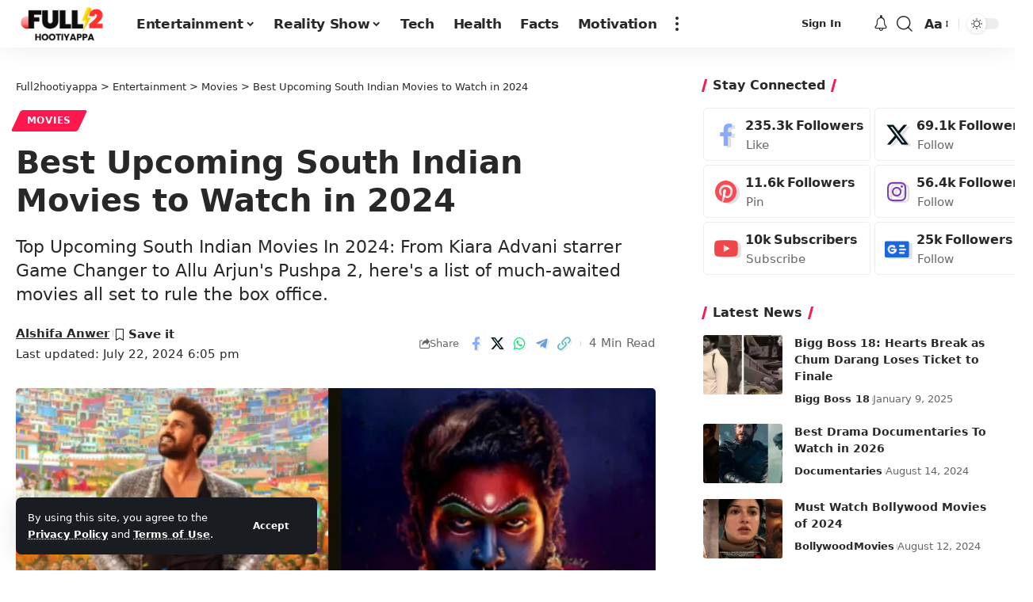

--- FILE ---
content_type: text/html; charset=UTF-8
request_url: https://full2hootiyappa.com/south-indian-movies/
body_size: 30495
content:
<!DOCTYPE html>
<html lang="en-US" prefix="og: https://ogp.me/ns#">
<head>
    <meta charset="UTF-8" />
    <meta http-equiv="X-UA-Compatible" content="IE=edge" />
	<meta name="viewport" content="width=device-width, initial-scale=1.0" />
    <link rel="profile" href="https://gmpg.org/xfn/11" />
	
<!-- Search Engine Optimization by Rank Math PRO - https://rankmath.com/ -->
<title>Best Upcoming South Indian Movies to Watch in 2026</title>
<meta name="description" content="Go beyond Bollywood! Explore the vibrant world of South Indian cinema with the best South Indian Movies across different languages"/>
<meta name="robots" content="follow, index, max-snippet:-1, max-video-preview:-1, max-image-preview:large"/>
<link rel="canonical" href="https://full2hootiyappa.com/south-indian-movies/" />
<meta property="og:locale" content="en_US" />
<meta property="og:type" content="article" />
<meta property="og:title" content="Best Upcoming South Indian Movies to Watch in 2026" />
<meta property="og:description" content="Go beyond Bollywood! Explore the vibrant world of South Indian cinema with the best South Indian Movies across different languages" />
<meta property="og:url" content="https://full2hootiyappa.com/south-indian-movies/" />
<meta property="og:site_name" content="Full2hootiyappa" />
<meta property="article:publisher" content="https://www.facebook.com/full2hootiyappa" />
<meta property="article:section" content="Movies" />
<meta property="og:updated_time" content="2024-07-22T18:05:53+05:30" />
<meta property="og:image" content="https://full2hootiyappa.com/wp-content/uploads/2024/07/South-Indian-Movies.webp" />
<meta property="og:image:secure_url" content="https://full2hootiyappa.com/wp-content/uploads/2024/07/South-Indian-Movies.webp" />
<meta property="og:image:width" content="860" />
<meta property="og:image:height" content="440" />
<meta property="og:image:alt" content="South Indian Movies" />
<meta property="og:image:type" content="image/webp" />
<meta property="article:published_time" content="2024-07-22T18:05:31+05:30" />
<meta property="article:modified_time" content="2024-07-22T18:05:53+05:30" />
<meta name="twitter:card" content="summary_large_image" />
<meta name="twitter:title" content="Best Upcoming South Indian Movies to Watch in 2026" />
<meta name="twitter:description" content="Go beyond Bollywood! Explore the vibrant world of South Indian cinema with the best South Indian Movies across different languages" />
<meta name="twitter:site" content="@full2hootiyappa" />
<meta name="twitter:creator" content="@full2hootiyappa" />
<meta name="twitter:image" content="https://full2hootiyappa.com/wp-content/uploads/2024/07/South-Indian-Movies.webp" />
<meta name="twitter:label1" content="Written by" />
<meta name="twitter:data1" content="Alshifa Anwer" />
<meta name="twitter:label2" content="Time to read" />
<meta name="twitter:data2" content="2 minutes" />
<script type="application/ld+json" class="rank-math-schema-pro">{"@context":"https://schema.org","@graph":[{"@type":"Organization","@id":"https://full2hootiyappa.com/#organization","name":"Lokesh Kapoor","sameAs":["https://www.facebook.com/full2hootiyappa","https://twitter.com/full2hootiyappa"],"logo":{"@type":"ImageObject","@id":"https://full2hootiyappa.com/#logo","url":"https://full2hootiyappa.com/wp-content/uploads/2020/03/Full2hootiyappa-Entertainment-Logo.png","contentUrl":"https://full2hootiyappa.com/wp-content/uploads/2020/03/Full2hootiyappa-Entertainment-Logo.png","caption":"Full2hootiyappa","inLanguage":"en-US","width":"407","height":"56"}},{"@type":"WebSite","@id":"https://full2hootiyappa.com/#website","url":"https://full2hootiyappa.com","name":"Full2hootiyappa","alternateName":"F2H","publisher":{"@id":"https://full2hootiyappa.com/#organization"},"inLanguage":"en-US"},{"@type":"ImageObject","@id":"https://full2hootiyappa.com/wp-content/uploads/2024/07/South-Indian-Movies.webp","url":"https://full2hootiyappa.com/wp-content/uploads/2024/07/South-Indian-Movies.webp","width":"860","height":"440","caption":"South Indian Movies","inLanguage":"en-US"},{"@type":"WebPage","@id":"https://full2hootiyappa.com/south-indian-movies/#webpage","url":"https://full2hootiyappa.com/south-indian-movies/","name":"Best Upcoming South Indian Movies to Watch in 2026","datePublished":"2024-07-22T18:05:31+05:30","dateModified":"2024-07-22T18:05:53+05:30","isPartOf":{"@id":"https://full2hootiyappa.com/#website"},"primaryImageOfPage":{"@id":"https://full2hootiyappa.com/wp-content/uploads/2024/07/South-Indian-Movies.webp"},"inLanguage":"en-US"},{"@type":"Person","@id":"https://full2hootiyappa.com/author/alshifaanwer/","name":"Alshifa Anwer","url":"https://full2hootiyappa.com/author/alshifaanwer/","image":{"@type":"ImageObject","@id":"https://secure.gravatar.com/avatar/1cd77598805345c98c37a6d7bbfcadd315e7b4c1a0ecad98bcc7a25483f796ac?s=96&amp;r=g","url":"https://secure.gravatar.com/avatar/1cd77598805345c98c37a6d7bbfcadd315e7b4c1a0ecad98bcc7a25483f796ac?s=96&amp;r=g","caption":"Alshifa Anwer","inLanguage":"en-US"},"worksFor":{"@id":"https://full2hootiyappa.com/#organization"}},{"@type":"BlogPosting","headline":"Best Upcoming South Indian Movies to Watch in 2026","keywords":"South Indian Movies","datePublished":"2024-07-22T18:05:31+05:30","dateModified":"2024-07-22T18:05:53+05:30","author":{"@id":"https://full2hootiyappa.com/author/alshifaanwer/","name":"Alshifa Anwer"},"publisher":{"@id":"https://full2hootiyappa.com/#organization"},"description":"Go beyond Bollywood! Explore the vibrant world of South Indian cinema with the best South Indian Movies across different languages","name":"Best Upcoming South Indian Movies to Watch in 2026","@id":"https://full2hootiyappa.com/south-indian-movies/#richSnippet","isPartOf":{"@id":"https://full2hootiyappa.com/south-indian-movies/#webpage"},"image":{"@id":"https://full2hootiyappa.com/wp-content/uploads/2024/07/South-Indian-Movies.webp"},"inLanguage":"en-US","mainEntityOfPage":{"@id":"https://full2hootiyappa.com/south-indian-movies/#webpage"}}]}</script>
<!-- /Rank Math WordPress SEO plugin -->

<link rel="alternate" type="application/rss+xml" title="Full2hootiyappa &raquo; Feed" href="https://full2hootiyappa.com/feed/" />
<link rel="alternate" type="application/rss+xml" title="Full2hootiyappa &raquo; Comments Feed" href="https://full2hootiyappa.com/comments/feed/" />
<link rel="alternate" type="application/rss+xml" title="Full2hootiyappa &raquo; Best Upcoming South Indian Movies to Watch in 2024 Comments Feed" href="https://full2hootiyappa.com/south-indian-movies/feed/" />
<link rel="alternate" title="oEmbed (JSON)" type="application/json+oembed" href="https://full2hootiyappa.com/wp-json/oembed/1.0/embed?url=https%3A%2F%2Ffull2hootiyappa.com%2Fsouth-indian-movies%2F" />
<link rel="alternate" title="oEmbed (XML)" type="text/xml+oembed" href="https://full2hootiyappa.com/wp-json/oembed/1.0/embed?url=https%3A%2F%2Ffull2hootiyappa.com%2Fsouth-indian-movies%2F&#038;format=xml" />
			<link rel="pingback" href="https://full2hootiyappa.com/xmlrpc.php"/>
		<script type="application/ld+json">{
    "@context": "https://schema.org",
    "@type": "Organization",
    "legalName": "Full2hootiyappa",
    "url": "https://full2hootiyappa.com/",
    "logo": "https://full2hootiyappa.com/wp-content/uploads/2024/06/Full2hootiyappa-Logo-Light.png"
}</script>
<style id='wp-img-auto-sizes-contain-inline-css'>
img:is([sizes=auto i],[sizes^="auto," i]){contain-intrinsic-size:3000px 1500px}
/*# sourceURL=wp-img-auto-sizes-contain-inline-css */
</style>

<style id='wp-emoji-styles-inline-css'>

	img.wp-smiley, img.emoji {
		display: inline !important;
		border: none !important;
		box-shadow: none !important;
		height: 1em !important;
		width: 1em !important;
		margin: 0 0.07em !important;
		vertical-align: -0.1em !important;
		background: none !important;
		padding: 0 !important;
	}
/*# sourceURL=wp-emoji-styles-inline-css */
</style>
<link rel='stylesheet' id='wp-block-library-css' href='https://full2hootiyappa.com/wp-includes/css/dist/block-library/style.min.css?ver=6.9' media='all' />
<style id='classic-theme-styles-inline-css'>
/*! This file is auto-generated */
.wp-block-button__link{color:#fff;background-color:#32373c;border-radius:9999px;box-shadow:none;text-decoration:none;padding:calc(.667em + 2px) calc(1.333em + 2px);font-size:1.125em}.wp-block-file__button{background:#32373c;color:#fff;text-decoration:none}
/*# sourceURL=/wp-includes/css/classic-themes.min.css */
</style>
<style id='global-styles-inline-css'>
:root{--wp--preset--aspect-ratio--square: 1;--wp--preset--aspect-ratio--4-3: 4/3;--wp--preset--aspect-ratio--3-4: 3/4;--wp--preset--aspect-ratio--3-2: 3/2;--wp--preset--aspect-ratio--2-3: 2/3;--wp--preset--aspect-ratio--16-9: 16/9;--wp--preset--aspect-ratio--9-16: 9/16;--wp--preset--color--black: #000000;--wp--preset--color--cyan-bluish-gray: #abb8c3;--wp--preset--color--white: #ffffff;--wp--preset--color--pale-pink: #f78da7;--wp--preset--color--vivid-red: #cf2e2e;--wp--preset--color--luminous-vivid-orange: #ff6900;--wp--preset--color--luminous-vivid-amber: #fcb900;--wp--preset--color--light-green-cyan: #7bdcb5;--wp--preset--color--vivid-green-cyan: #00d084;--wp--preset--color--pale-cyan-blue: #8ed1fc;--wp--preset--color--vivid-cyan-blue: #0693e3;--wp--preset--color--vivid-purple: #9b51e0;--wp--preset--gradient--vivid-cyan-blue-to-vivid-purple: linear-gradient(135deg,rgb(6,147,227) 0%,rgb(155,81,224) 100%);--wp--preset--gradient--light-green-cyan-to-vivid-green-cyan: linear-gradient(135deg,rgb(122,220,180) 0%,rgb(0,208,130) 100%);--wp--preset--gradient--luminous-vivid-amber-to-luminous-vivid-orange: linear-gradient(135deg,rgb(252,185,0) 0%,rgb(255,105,0) 100%);--wp--preset--gradient--luminous-vivid-orange-to-vivid-red: linear-gradient(135deg,rgb(255,105,0) 0%,rgb(207,46,46) 100%);--wp--preset--gradient--very-light-gray-to-cyan-bluish-gray: linear-gradient(135deg,rgb(238,238,238) 0%,rgb(169,184,195) 100%);--wp--preset--gradient--cool-to-warm-spectrum: linear-gradient(135deg,rgb(74,234,220) 0%,rgb(151,120,209) 20%,rgb(207,42,186) 40%,rgb(238,44,130) 60%,rgb(251,105,98) 80%,rgb(254,248,76) 100%);--wp--preset--gradient--blush-light-purple: linear-gradient(135deg,rgb(255,206,236) 0%,rgb(152,150,240) 100%);--wp--preset--gradient--blush-bordeaux: linear-gradient(135deg,rgb(254,205,165) 0%,rgb(254,45,45) 50%,rgb(107,0,62) 100%);--wp--preset--gradient--luminous-dusk: linear-gradient(135deg,rgb(255,203,112) 0%,rgb(199,81,192) 50%,rgb(65,88,208) 100%);--wp--preset--gradient--pale-ocean: linear-gradient(135deg,rgb(255,245,203) 0%,rgb(182,227,212) 50%,rgb(51,167,181) 100%);--wp--preset--gradient--electric-grass: linear-gradient(135deg,rgb(202,248,128) 0%,rgb(113,206,126) 100%);--wp--preset--gradient--midnight: linear-gradient(135deg,rgb(2,3,129) 0%,rgb(40,116,252) 100%);--wp--preset--font-size--small: 13px;--wp--preset--font-size--medium: 20px;--wp--preset--font-size--large: 36px;--wp--preset--font-size--x-large: 42px;--wp--preset--spacing--20: 0.44rem;--wp--preset--spacing--30: 0.67rem;--wp--preset--spacing--40: 1rem;--wp--preset--spacing--50: 1.5rem;--wp--preset--spacing--60: 2.25rem;--wp--preset--spacing--70: 3.38rem;--wp--preset--spacing--80: 5.06rem;--wp--preset--shadow--natural: 6px 6px 9px rgba(0, 0, 0, 0.2);--wp--preset--shadow--deep: 12px 12px 50px rgba(0, 0, 0, 0.4);--wp--preset--shadow--sharp: 6px 6px 0px rgba(0, 0, 0, 0.2);--wp--preset--shadow--outlined: 6px 6px 0px -3px rgb(255, 255, 255), 6px 6px rgb(0, 0, 0);--wp--preset--shadow--crisp: 6px 6px 0px rgb(0, 0, 0);}:where(.is-layout-flex){gap: 0.5em;}:where(.is-layout-grid){gap: 0.5em;}body .is-layout-flex{display: flex;}.is-layout-flex{flex-wrap: wrap;align-items: center;}.is-layout-flex > :is(*, div){margin: 0;}body .is-layout-grid{display: grid;}.is-layout-grid > :is(*, div){margin: 0;}:where(.wp-block-columns.is-layout-flex){gap: 2em;}:where(.wp-block-columns.is-layout-grid){gap: 2em;}:where(.wp-block-post-template.is-layout-flex){gap: 1.25em;}:where(.wp-block-post-template.is-layout-grid){gap: 1.25em;}.has-black-color{color: var(--wp--preset--color--black) !important;}.has-cyan-bluish-gray-color{color: var(--wp--preset--color--cyan-bluish-gray) !important;}.has-white-color{color: var(--wp--preset--color--white) !important;}.has-pale-pink-color{color: var(--wp--preset--color--pale-pink) !important;}.has-vivid-red-color{color: var(--wp--preset--color--vivid-red) !important;}.has-luminous-vivid-orange-color{color: var(--wp--preset--color--luminous-vivid-orange) !important;}.has-luminous-vivid-amber-color{color: var(--wp--preset--color--luminous-vivid-amber) !important;}.has-light-green-cyan-color{color: var(--wp--preset--color--light-green-cyan) !important;}.has-vivid-green-cyan-color{color: var(--wp--preset--color--vivid-green-cyan) !important;}.has-pale-cyan-blue-color{color: var(--wp--preset--color--pale-cyan-blue) !important;}.has-vivid-cyan-blue-color{color: var(--wp--preset--color--vivid-cyan-blue) !important;}.has-vivid-purple-color{color: var(--wp--preset--color--vivid-purple) !important;}.has-black-background-color{background-color: var(--wp--preset--color--black) !important;}.has-cyan-bluish-gray-background-color{background-color: var(--wp--preset--color--cyan-bluish-gray) !important;}.has-white-background-color{background-color: var(--wp--preset--color--white) !important;}.has-pale-pink-background-color{background-color: var(--wp--preset--color--pale-pink) !important;}.has-vivid-red-background-color{background-color: var(--wp--preset--color--vivid-red) !important;}.has-luminous-vivid-orange-background-color{background-color: var(--wp--preset--color--luminous-vivid-orange) !important;}.has-luminous-vivid-amber-background-color{background-color: var(--wp--preset--color--luminous-vivid-amber) !important;}.has-light-green-cyan-background-color{background-color: var(--wp--preset--color--light-green-cyan) !important;}.has-vivid-green-cyan-background-color{background-color: var(--wp--preset--color--vivid-green-cyan) !important;}.has-pale-cyan-blue-background-color{background-color: var(--wp--preset--color--pale-cyan-blue) !important;}.has-vivid-cyan-blue-background-color{background-color: var(--wp--preset--color--vivid-cyan-blue) !important;}.has-vivid-purple-background-color{background-color: var(--wp--preset--color--vivid-purple) !important;}.has-black-border-color{border-color: var(--wp--preset--color--black) !important;}.has-cyan-bluish-gray-border-color{border-color: var(--wp--preset--color--cyan-bluish-gray) !important;}.has-white-border-color{border-color: var(--wp--preset--color--white) !important;}.has-pale-pink-border-color{border-color: var(--wp--preset--color--pale-pink) !important;}.has-vivid-red-border-color{border-color: var(--wp--preset--color--vivid-red) !important;}.has-luminous-vivid-orange-border-color{border-color: var(--wp--preset--color--luminous-vivid-orange) !important;}.has-luminous-vivid-amber-border-color{border-color: var(--wp--preset--color--luminous-vivid-amber) !important;}.has-light-green-cyan-border-color{border-color: var(--wp--preset--color--light-green-cyan) !important;}.has-vivid-green-cyan-border-color{border-color: var(--wp--preset--color--vivid-green-cyan) !important;}.has-pale-cyan-blue-border-color{border-color: var(--wp--preset--color--pale-cyan-blue) !important;}.has-vivid-cyan-blue-border-color{border-color: var(--wp--preset--color--vivid-cyan-blue) !important;}.has-vivid-purple-border-color{border-color: var(--wp--preset--color--vivid-purple) !important;}.has-vivid-cyan-blue-to-vivid-purple-gradient-background{background: var(--wp--preset--gradient--vivid-cyan-blue-to-vivid-purple) !important;}.has-light-green-cyan-to-vivid-green-cyan-gradient-background{background: var(--wp--preset--gradient--light-green-cyan-to-vivid-green-cyan) !important;}.has-luminous-vivid-amber-to-luminous-vivid-orange-gradient-background{background: var(--wp--preset--gradient--luminous-vivid-amber-to-luminous-vivid-orange) !important;}.has-luminous-vivid-orange-to-vivid-red-gradient-background{background: var(--wp--preset--gradient--luminous-vivid-orange-to-vivid-red) !important;}.has-very-light-gray-to-cyan-bluish-gray-gradient-background{background: var(--wp--preset--gradient--very-light-gray-to-cyan-bluish-gray) !important;}.has-cool-to-warm-spectrum-gradient-background{background: var(--wp--preset--gradient--cool-to-warm-spectrum) !important;}.has-blush-light-purple-gradient-background{background: var(--wp--preset--gradient--blush-light-purple) !important;}.has-blush-bordeaux-gradient-background{background: var(--wp--preset--gradient--blush-bordeaux) !important;}.has-luminous-dusk-gradient-background{background: var(--wp--preset--gradient--luminous-dusk) !important;}.has-pale-ocean-gradient-background{background: var(--wp--preset--gradient--pale-ocean) !important;}.has-electric-grass-gradient-background{background: var(--wp--preset--gradient--electric-grass) !important;}.has-midnight-gradient-background{background: var(--wp--preset--gradient--midnight) !important;}.has-small-font-size{font-size: var(--wp--preset--font-size--small) !important;}.has-medium-font-size{font-size: var(--wp--preset--font-size--medium) !important;}.has-large-font-size{font-size: var(--wp--preset--font-size--large) !important;}.has-x-large-font-size{font-size: var(--wp--preset--font-size--x-large) !important;}
:where(.wp-block-post-template.is-layout-flex){gap: 1.25em;}:where(.wp-block-post-template.is-layout-grid){gap: 1.25em;}
:where(.wp-block-term-template.is-layout-flex){gap: 1.25em;}:where(.wp-block-term-template.is-layout-grid){gap: 1.25em;}
:where(.wp-block-columns.is-layout-flex){gap: 2em;}:where(.wp-block-columns.is-layout-grid){gap: 2em;}
:root :where(.wp-block-pullquote){font-size: 1.5em;line-height: 1.6;}
/*# sourceURL=global-styles-inline-css */
</style>
<link rel='stylesheet' id='foxiz-elements-css' href='https://full2hootiyappa.com/wp-content/plugins/foxiz-core/lib/foxiz-elements/public/style.css?ver=2.0' media='all' />
<link rel='stylesheet' id='foxiz-font-css' href='https://fonts.googleapis.com/css?family=Oxygen%3A400%2C700%7CEncode+Sans+Condensed%3A400%2C500%2C600%2C700%2C800&#038;display=swap&#038;ver=2.5.7' media='all' />
<link rel='stylesheet' id='foxiz-main-css' href='https://full2hootiyappa.com/wp-content/themes/foxiz/assets/css/main.css?ver=2.5.7' media='all' />
<style id='foxiz-main-inline-css'>
:root {--body-family:'system-ui', -apple-system, BlinkMacSystemFont, 'Segoe UI', Roboto, Oxygen, Ubuntu, Cantarell, 'Fira Sans', 'Droid Sans', 'Helvetica Neue', sans-serif;--h1-family:'system-ui', -apple-system, BlinkMacSystemFont, 'Segoe UI', Roboto, Oxygen, Ubuntu, Cantarell, 'Fira Sans', 'Droid Sans', 'Helvetica Neue', sans-serif;--h2-family:'system-ui', -apple-system, BlinkMacSystemFont, 'Segoe UI', Roboto, Oxygen, Ubuntu, Cantarell, 'Fira Sans', 'Droid Sans', 'Helvetica Neue', sans-serif;--h3-family:'system-ui', -apple-system, BlinkMacSystemFont, 'Segoe UI', Roboto, Oxygen, Ubuntu, Cantarell, 'Fira Sans', 'Droid Sans', 'Helvetica Neue', sans-serif;--h4-family:'system-ui', -apple-system, BlinkMacSystemFont, 'Segoe UI', Roboto, Oxygen, Ubuntu, Cantarell, 'Fira Sans', 'Droid Sans', 'Helvetica Neue', sans-serif;--h5-family:'system-ui', -apple-system, BlinkMacSystemFont, 'Segoe UI', Roboto, Oxygen, Ubuntu, Cantarell, 'Fira Sans', 'Droid Sans', 'Helvetica Neue', sans-serif;--h6-family:'system-ui', -apple-system, BlinkMacSystemFont, 'Segoe UI', Roboto, Oxygen, Ubuntu, Cantarell, 'Fira Sans', 'Droid Sans', 'Helvetica Neue', sans-serif;--cat-family:'system-ui', -apple-system, BlinkMacSystemFont, 'Segoe UI', Roboto, Oxygen, Ubuntu, Cantarell, 'Fira Sans', 'Droid Sans', 'Helvetica Neue', sans-serif;--meta-family:'system-ui', -apple-system, BlinkMacSystemFont, 'Segoe UI', Roboto, Oxygen, Ubuntu, Cantarell, 'Fira Sans', 'Droid Sans', 'Helvetica Neue', sans-serif;--input-family:'system-ui', -apple-system, BlinkMacSystemFont, 'Segoe UI', Roboto, Oxygen, Ubuntu, Cantarell, 'Fira Sans', 'Droid Sans', 'Helvetica Neue', sans-serif;--btn-family:'system-ui', -apple-system, BlinkMacSystemFont, 'Segoe UI', Roboto, Oxygen, Ubuntu, Cantarell, 'Fira Sans', 'Droid Sans', 'Helvetica Neue', sans-serif;--menu-family:'system-ui', -apple-system, BlinkMacSystemFont, 'Segoe UI', Roboto, Oxygen, Ubuntu, Cantarell, 'Fira Sans', 'Droid Sans', 'Helvetica Neue', sans-serif;--submenu-family:'system-ui', -apple-system, BlinkMacSystemFont, 'Segoe UI', Roboto, Oxygen, Ubuntu, Cantarell, 'Fira Sans', 'Droid Sans', 'Helvetica Neue', sans-serif;--dwidgets-family:'system-ui', -apple-system, BlinkMacSystemFont, 'Segoe UI', Roboto, Oxygen, Ubuntu, Cantarell, 'Fira Sans', 'Droid Sans', 'Helvetica Neue', sans-serif;--tagline-family:'system-ui', -apple-system, BlinkMacSystemFont, 'Segoe UI', Roboto, Oxygen, Ubuntu, Cantarell, 'Fira Sans', 'Droid Sans', 'Helvetica Neue', sans-serif;--heading-family:'system-ui', -apple-system, BlinkMacSystemFont, 'Segoe UI', Roboto, Oxygen, Ubuntu, Cantarell, 'Fira Sans', 'Droid Sans', 'Helvetica Neue', sans-serif;--subheading-family:'system-ui', -apple-system, BlinkMacSystemFont, 'Segoe UI', Roboto, Oxygen, Ubuntu, Cantarell, 'Fira Sans', 'Droid Sans', 'Helvetica Neue', sans-serif;--quote-family:'system-ui', -apple-system, BlinkMacSystemFont, 'Segoe UI', Roboto, Oxygen, Ubuntu, Cantarell, 'Fira Sans', 'Droid Sans', 'Helvetica Neue', sans-serif;--excerpt-family:'system-ui', -apple-system, BlinkMacSystemFont, 'Segoe UI', Roboto, Oxygen, Ubuntu, Cantarell, 'Fira Sans', 'Droid Sans', 'Helvetica Neue', sans-serif;--bcrumb-family:'system-ui', -apple-system, BlinkMacSystemFont, 'Segoe UI', Roboto, Oxygen, Ubuntu, Cantarell, 'Fira Sans', 'Droid Sans', 'Helvetica Neue', sans-serif;}[data-theme="dark"].is-hd-4 {--nav-bg: #191c20;--nav-bg-from: #191c20;--nav-bg-to: #191c20;}:root {--top-site-bg :#0e0f12;--topad-spacing :15px;--hyperlink-line-color :var(--g-color);--s-content-width : 760px;--max-width-wo-sb : 840px;--s10-feat-ratio :45%;--s11-feat-ratio :45%;--login-popup-w : 350px;}[data-theme="dark"], .light-scheme {--top-site-bg :#0e0f12; }.p-readmore { font-family:'system-ui', -apple-system, BlinkMacSystemFont, 'Segoe UI', Roboto, Oxygen, Ubuntu, Cantarell, 'Fira Sans', 'Droid Sans', 'Helvetica Neue', sans-serif;}.mobile-menu > li > a  { font-family:'system-ui', -apple-system, BlinkMacSystemFont, 'Segoe UI', Roboto, Oxygen, Ubuntu, Cantarell, 'Fira Sans', 'Droid Sans', 'Helvetica Neue', sans-serif;}.mobile-menu .sub-menu a, .logged-mobile-menu a { font-family:'system-ui', -apple-system, BlinkMacSystemFont, 'Segoe UI', Roboto, Oxygen, Ubuntu, Cantarell, 'Fira Sans', 'Droid Sans', 'Helvetica Neue', sans-serif;}.mobile-qview a { font-family:'system-ui', -apple-system, BlinkMacSystemFont, 'Segoe UI', Roboto, Oxygen, Ubuntu, Cantarell, 'Fira Sans', 'Droid Sans', 'Helvetica Neue', sans-serif;}.search-header:before { background-repeat : no-repeat;background-size : cover;background-image : url(https://foxiz.themeruby.com/default/wp-content/uploads/sites/2/2021/09/search-bg.jpg);background-attachment : scroll;background-position : center center;}[data-theme="dark"] .search-header:before { background-repeat : no-repeat;background-size : cover;background-image : url(https://foxiz.themeruby.com/default/wp-content/uploads/sites/2/2021/09/search-bgd.jpg);background-attachment : scroll;background-position : center center;}.footer-has-bg { background-color : #00000007;}[data-theme="dark"] .footer-has-bg { background-color : #16181c;}.top-site-ad .ad-image { max-width: 1500px; }.yes-hd-transparent .top-site-ad {--top-site-bg :#0e0f12;}.footer-col .widget_nav_menu a > span { font-size:13px; }#amp-mobile-version-switcher { display: none; }.menu-item-7838 span.menu-sub-title { color: #fff !important;}.menu-item-7838 span.menu-sub-title { background-color: #ff194e;}
/*# sourceURL=foxiz-main-inline-css */
</style>
<link rel='stylesheet' id='foxiz-print-css' href='https://full2hootiyappa.com/wp-content/themes/foxiz/assets/css/print.css?ver=2.5.7' media='all' />
<link rel='stylesheet' id='foxiz-style-css' href='https://full2hootiyappa.com/wp-content/themes/foxiz/style.css?ver=2.5.7' media='all' />
<script src="https://full2hootiyappa.com/wp-includes/js/jquery/jquery.min.js?ver=3.7.1" id="jquery-core-js"></script>
<script src="https://full2hootiyappa.com/wp-includes/js/jquery/jquery-migrate.min.js?ver=3.4.1" id="jquery-migrate-js"></script>
<script src="https://full2hootiyappa.com/wp-content/themes/foxiz/assets/js/highlight-share.js?ver=1" id="highlight-share-js"></script>
<link rel="https://api.w.org/" href="https://full2hootiyappa.com/wp-json/" /><link rel="alternate" title="JSON" type="application/json" href="https://full2hootiyappa.com/wp-json/wp/v2/posts/7785" /><link rel="EditURI" type="application/rsd+xml" title="RSD" href="https://full2hootiyappa.com/xmlrpc.php?rsd" />
<meta name="generator" content="WordPress 6.9" />
<link rel='shortlink' href='https://full2hootiyappa.com/?p=7785' />
<meta name="generator" content="Elementor 3.34.0; features: additional_custom_breakpoints; settings: css_print_method-internal, google_font-enabled, font_display-auto">
<script type="application/ld+json">{
    "@context": "https://schema.org",
    "@type": "WebSite",
    "@id": "https://full2hootiyappa.com/#website",
    "url": "https://full2hootiyappa.com/",
    "name": "Full2hootiyappa",
    "potentialAction": {
        "@type": "SearchAction",
        "target": "https://full2hootiyappa.com/?s={search_term_string}",
        "query-input": "required name=search_term_string"
    }
}</script>
			<style>
				.e-con.e-parent:nth-of-type(n+4):not(.e-lazyloaded):not(.e-no-lazyload),
				.e-con.e-parent:nth-of-type(n+4):not(.e-lazyloaded):not(.e-no-lazyload) * {
					background-image: none !important;
				}
				@media screen and (max-height: 1024px) {
					.e-con.e-parent:nth-of-type(n+3):not(.e-lazyloaded):not(.e-no-lazyload),
					.e-con.e-parent:nth-of-type(n+3):not(.e-lazyloaded):not(.e-no-lazyload) * {
						background-image: none !important;
					}
				}
				@media screen and (max-height: 640px) {
					.e-con.e-parent:nth-of-type(n+2):not(.e-lazyloaded):not(.e-no-lazyload),
					.e-con.e-parent:nth-of-type(n+2):not(.e-lazyloaded):not(.e-no-lazyload) * {
						background-image: none !important;
					}
				}
			</style>
			<script type="application/ld+json">{"@context":"http://schema.org","@type":"BreadcrumbList","itemListElement":[{"@type":"ListItem","position":4,"item":{"@id":"https://full2hootiyappa.com/south-indian-movies/","name":"Best Upcoming South Indian Movies to Watch in 2024"}},{"@type":"ListItem","position":3,"item":{"@id":"https://full2hootiyappa.com/topic/entertainment/movies/","name":"Movies"}},{"@type":"ListItem","position":2,"item":{"@id":"https://full2hootiyappa.com/topic/entertainment/","name":"Entertainment"}},{"@type":"ListItem","position":1,"item":{"@id":"https://full2hootiyappa.com","name":"Full2hootiyappa"}}]}</script>
<link rel="icon" href="https://full2hootiyappa.com/wp-content/uploads/2022/03/BTB-Siteicon-48x48.jpg" sizes="32x32" />
<link rel="icon" href="https://full2hootiyappa.com/wp-content/uploads/2022/03/BTB-Siteicon.jpg" sizes="192x192" />
<link rel="apple-touch-icon" href="https://full2hootiyappa.com/wp-content/uploads/2022/03/BTB-Siteicon.jpg" />
<meta name="msapplication-TileImage" content="https://full2hootiyappa.com/wp-content/uploads/2022/03/BTB-Siteicon.jpg" />
</head>
<body class="wp-singular post-template-default single single-post postid-7785 single-format-standard wp-custom-logo wp-embed-responsive wp-theme-foxiz personalized-all elementor-default elementor-kit-4760 menu-ani-1 hover-ani-1 btn-ani-1 btn-transform-1 is-rm-1 lmeta-dot loader-1 dark-sw-1 is-hd-1 is-standard-8 is-mstick yes-tstick is-backtop none-m-backtop  is-mstick is-smart-sticky" data-theme="default">
<div class="site-outer">
			<div id="site-header" class="header-wrap rb-section header-set-1 header-1 header-wrapper style-shadow">
			<aside id="rb-privacy" class="privacy-bar privacy-left"><div class="privacy-inner"><div class="privacy-content">By using this site, you agree to the <a href="#">Privacy Policy</a> and <a href="#">Terms of Use</a>.</div><div class="privacy-dismiss"><a id="privacy-trigger" href="#" class="privacy-dismiss-btn is-btn"><span>Accept</span></a></div></div></aside>		<div class="reading-indicator"><span id="reading-progress"></span></div>
					<div id="navbar-outer" class="navbar-outer">
				<div id="sticky-holder" class="sticky-holder">
					<div class="navbar-wrap">
						<div class="rb-container edge-padding">
							<div class="navbar-inner">
								<div class="navbar-left">
											<div class="logo-wrap is-image-logo site-branding">
			<a href="https://full2hootiyappa.com/" class="logo" title="Full2hootiyappa">
				<img class="logo-default" data-mode="default" height="75" width="150" src="https://full2hootiyappa.com/wp-content/uploads/2024/06/Full2hootiyappa-Logo-Light.png" alt="Full2hootiyappa" decoding="async" loading="eager"><img class="logo-dark" data-mode="dark" height="75" width="150" src="https://full2hootiyappa.com/wp-content/uploads/2024/06/Full2hootiyappa-Logo-Dark.png" alt="Full2hootiyappa" decoding="async" loading="eager"><img class="logo-transparent" height="75" width="150" src="https://full2hootiyappa.com/wp-content/uploads/2024/06/Full2hootiyappa-Logo-Dark.png" alt="Full2hootiyappa" decoding="async" loading="eager">			</a>
		</div>
				<nav id="site-navigation" class="main-menu-wrap" aria-label="main menu"><ul id="menu-bimber-demo-smiley-primary-menu" class="main-menu rb-menu large-menu" itemscope itemtype="https://www.schema.org/SiteNavigationElement"><li id="menu-item-550" class="menu-item menu-item-type-taxonomy menu-item-object-category current-post-ancestor menu-item-550 menu-item-has-children menu-has-child-mega is-child-wide"><a href="https://full2hootiyappa.com/topic/entertainment/"><span>Entertainment</span></a><div class="mega-dropdown is-mega-category" ><div class="rb-container edge-padding"><div class="mega-dropdown-inner"><div class="mega-header mega-header-fw"><span class="h4">Entertainment</span><a class="mega-link is-meta" href="https://full2hootiyappa.com/topic/entertainment/"><span>Show More</span><i class="rbi rbi-cright" aria-hidden="true"></i></a></div><div id="mega-listing-550" class="block-wrap block-small block-grid block-grid-small-1 rb-columns rb-col-5 is-gap-10 meta-s-default"><div class="block-inner">		<div class="p-wrap p-grid p-grid-small-1" data-pid="7817">
				<div class="feat-holder">
						<div class="p-featured">
					<a class="p-flink" href="https://full2hootiyappa.com/drama-documentaries/" title="Best Drama Documentaries To Watch in 2026">
			<img loading="lazy" width="330" height="220" src="https://full2hootiyappa.com/wp-content/uploads/2024/08/Drama-Documentaries-330x220.webp" class="featured-img wp-post-image" alt="Drama Documentaries" loading="lazy" decoding="async" />		</a>
				</div>
	</div>
				<div class="p-content">
			<span class="entry-title h4">		<a class="p-url" href="https://full2hootiyappa.com/drama-documentaries/" rel="bookmark">Best Drama Documentaries To Watch in 2026</a></span>			<div class="p-meta">
				<div class="meta-inner is-meta">
						<div class="meta-el meta-date">
				<time class="date published" datetime="2024-08-14T09:01:07+05:30">August 14, 2024</time>
		</div>				</div>
							</div>
				</div>
				</div>
			<div class="p-wrap p-grid p-grid-small-1" data-pid="7813">
				<div class="feat-holder">
						<div class="p-featured">
					<a class="p-flink" href="https://full2hootiyappa.com/bollywood-movies/" title="Must Watch Bollywood Movies of 2024">
			<img loading="lazy" width="330" height="220" src="https://full2hootiyappa.com/wp-content/uploads/2024/08/Bollywood-Movies-330x220.webp" class="featured-img wp-post-image" alt="Bollywood Movies" loading="lazy" decoding="async" />		</a>
				</div>
	</div>
				<div class="p-content">
			<span class="entry-title h4">		<a class="p-url" href="https://full2hootiyappa.com/bollywood-movies/" rel="bookmark">Must Watch Bollywood Movies of 2024</a></span>			<div class="p-meta">
				<div class="meta-inner is-meta">
						<div class="meta-el meta-date">
				<time class="date published" datetime="2024-08-12T00:52:06+05:30">August 12, 2024</time>
		</div>				</div>
							</div>
				</div>
				</div>
			<div class="p-wrap p-grid p-grid-small-1" data-pid="7804">
				<div class="feat-holder">
						<div class="p-featured">
					<a class="p-flink" href="https://full2hootiyappa.com/best-heist-movies/" title="Best Heist Movies You Must Watch">
			<img loading="lazy" width="330" height="220" src="https://full2hootiyappa.com/wp-content/uploads/2024/08/Heist-Movies-330x220.webp" class="featured-img wp-post-image" alt="Heist Movies" loading="lazy" decoding="async" />		</a>
				</div>
	</div>
				<div class="p-content">
			<span class="entry-title h4">		<a class="p-url" href="https://full2hootiyappa.com/best-heist-movies/" rel="bookmark">Best Heist Movies You Must Watch</a></span>			<div class="p-meta">
				<div class="meta-inner is-meta">
						<div class="meta-el meta-date">
				<time class="date published" datetime="2024-08-08T22:50:51+05:30">August 8, 2024</time>
		</div>				</div>
							</div>
				</div>
				</div>
			<div class="p-wrap p-grid p-grid-small-1" data-pid="7795">
				<div class="feat-holder">
						<div class="p-featured">
					<a class="p-flink" href="https://full2hootiyappa.com/house-of-the-dragon-ending/" title="House of the Dragon Season 2 Ending Explained">
			<img loading="lazy" width="330" height="220" src="https://full2hootiyappa.com/wp-content/uploads/2024/08/House-of-the-Dragon-330x220.webp" class="featured-img wp-post-image" alt="House of the Dragon" loading="lazy" decoding="async" />		</a>
				</div>
	</div>
				<div class="p-content">
			<span class="entry-title h4">		<a class="p-url" href="https://full2hootiyappa.com/house-of-the-dragon-ending/" rel="bookmark">House of the Dragon Season 2 Ending Explained</a></span>			<div class="p-meta">
				<div class="meta-inner is-meta">
						<div class="meta-el meta-date">
				<time class="date published" datetime="2024-08-06T09:24:24+05:30">August 6, 2024</time>
		</div>				</div>
							</div>
				</div>
				</div>
			<div class="p-wrap p-grid p-grid-small-1" data-pid="7785">
				<div class="feat-holder">
						<div class="p-featured">
					<a class="p-flink" href="https://full2hootiyappa.com/south-indian-movies/" title="Best Upcoming South Indian Movies to Watch in 2024">
			<img loading="lazy" width="330" height="220" src="https://full2hootiyappa.com/wp-content/uploads/2024/07/South-Indian-Movies-330x220.webp" class="featured-img wp-post-image" alt="South Indian Movies" loading="lazy" decoding="async" />		</a>
				</div>
	</div>
				<div class="p-content">
			<span class="entry-title h4">		<a class="p-url" href="https://full2hootiyappa.com/south-indian-movies/" rel="bookmark">Best Upcoming South Indian Movies to Watch in 2024</a></span>			<div class="p-meta">
				<div class="meta-inner is-meta">
						<div class="meta-el meta-date">
				<time class="date published" datetime="2024-07-22T18:05:31+05:30">July 22, 2024</time>
		</div>				</div>
							</div>
				</div>
				</div>
	</div></div></div></div></div></li>
<li id="menu-item-7686" class="menu-item menu-item-type-taxonomy menu-item-object-category menu-item-has-children menu-item-7686"><a href="https://full2hootiyappa.com/topic/reality-show/"><span>Reality Show</span></a>
<ul class="sub-menu">
	<li id="menu-item-7838" class="menu-item menu-item-type-taxonomy menu-item-object-category menu-item-7838"><a href="https://full2hootiyappa.com/topic/reality-show/bigg-boss-18/"><span>Bigg Boss 18<span class="menu-sub-title meta-text">hot</span></span></a></li>
	<li id="menu-item-7727" class="menu-item menu-item-type-taxonomy menu-item-object-category menu-item-7727"><a href="https://full2hootiyappa.com/topic/reality-show/khatron-ke-khiladi-14/"><span>Khatron Ke Khiladi 14</span></a></li>
	<li id="menu-item-7687" class="menu-item menu-item-type-taxonomy menu-item-object-category menu-item-7687"><a href="https://full2hootiyappa.com/topic/reality-show/bigg-boss-ott-3/"><span>Bigg Boss OTT 3</span></a></li>
</ul>
</li>
<li id="menu-item-553" class="menu-item menu-item-type-taxonomy menu-item-object-category menu-item-553"><a href="https://full2hootiyappa.com/topic/tech/"><span>Tech</span></a></li>
<li id="menu-item-6189" class="menu-item menu-item-type-taxonomy menu-item-object-category menu-item-6189"><a href="https://full2hootiyappa.com/topic/health/"><span>Health</span></a></li>
<li id="menu-item-552" class="menu-item menu-item-type-taxonomy menu-item-object-category menu-item-552"><a href="https://full2hootiyappa.com/topic/facts/"><span>Facts</span></a></li>
<li id="menu-item-554" class="menu-item menu-item-type-taxonomy menu-item-object-category menu-item-554"><a href="https://full2hootiyappa.com/topic/motivation/"><span>Motivation</span></a></li>
</ul></nav>
				<div class="more-section-outer menu-has-child-flex menu-has-child-mega-columns layout-col-3">
			<a class="more-trigger icon-holder" href="#" data-title="More" aria-label="more">
				<span class="dots-icon"><span></span><span></span><span></span></span> </a>
			<div id="rb-more" class="more-section flex-dropdown">
				<div class="more-section-inner">
					<div class="more-content">
								<div class="header-search-form is-form-layout">
							<span class="h5">Search</span>
			<form method="get" action="https://full2hootiyappa.com/" class="rb-search-form"  data-search="post" data-limit="0" data-follow="0" data-tax="category" data-dsource="0"  data-ptype=""><div class="search-form-inner"><span class="search-icon"><i class="rbi rbi-search" aria-hidden="true"></i></span><span class="search-text"><input type="text" class="field" placeholder="Search Headlines, News..." value="" name="s"/></span><span class="rb-search-submit"><input type="submit" value="Search"/><i class="rbi rbi-cright" aria-hidden="true"></i></span></div></form>		</div>
									<div class="mega-columns">
								<div class="more-col"><div id="nav_menu-7" class="rb-section clearfix widget_nav_menu"><div class="block-h widget-heading heading-layout-10"><div class="heading-inner"><h5 class="heading-title"><span>Entertainment</span></h5></div></div><div class="menu-entertainment-container"><ul id="menu-entertainment" class="menu"><li id="menu-item-7155" class="menu-item menu-item-type-taxonomy menu-item-object-category menu-item-7155"><a href="https://full2hootiyappa.com/topic/entertainment/bollywood/"><span>Bollywood</span></a></li>
<li id="menu-item-7156" class="menu-item menu-item-type-taxonomy menu-item-object-category menu-item-7156"><a href="https://full2hootiyappa.com/topic/entertainment/celebrity-buzz/"><span>Celebrity Buzz</span></a></li>
<li id="menu-item-7157" class="menu-item menu-item-type-taxonomy menu-item-object-category menu-item-7157"><a href="https://full2hootiyappa.com/topic/entertainment/gossip/"><span>Gossip</span></a></li>
<li id="menu-item-7158" class="menu-item menu-item-type-taxonomy menu-item-object-category menu-item-7158"><a href="https://full2hootiyappa.com/topic/entertainment/hollywood/"><span>Hollywood</span></a></li>
<li id="menu-item-7159" class="menu-item menu-item-type-taxonomy menu-item-object-category current-post-ancestor current-menu-parent current-post-parent menu-item-7159"><a href="https://full2hootiyappa.com/topic/entertainment/movies/"><span>Movies</span></a></li>
<li id="menu-item-7160" class="menu-item menu-item-type-taxonomy menu-item-object-category menu-item-7160"><a href="https://full2hootiyappa.com/topic/entertainment/web-series/"><span>Web Series</span></a></li>
</ul></div></div></div>							</div>
											</div>
											<div class="collapse-footer">
															<div class="collapse-footer-menu"><ul id="menu-footer" class="collapse-footer-menu-inner"><li id="menu-item-5609" class="menu-item menu-item-type-post_type menu-item-object-page menu-item-5609"><a href="https://full2hootiyappa.com/about/"><span>About</span></a></li>
<li id="menu-item-5610" class="menu-item menu-item-type-post_type menu-item-object-page menu-item-5610"><a href="https://full2hootiyappa.com/contact-us/"><span>Contact</span></a></li>
<li id="menu-item-5608" class="menu-item menu-item-type-post_type menu-item-object-page menu-item-privacy-policy menu-item-5608"><a rel="privacy-policy" href="https://full2hootiyappa.com/privacy-policy/"><span>Privacy Policy</span></a></li>
</ul></div>
															<div class="collapse-copyright">© 2024 Full2hootiyappa. All Rights Reserved.</div>
													</div>
									</div>
			</div>
		</div>
				<div id="s-title-sticky" class="s-title-sticky">
			<div class="s-title-sticky-left">
				<span class="sticky-title-label">Reading:</span>
				<span class="h4 sticky-title">Best Upcoming South Indian Movies to Watch in 2024</span>
			</div>
					<div class="sticky-share-list">
			<div class="t-shared-header meta-text">
				<i class="rbi rbi-share" aria-hidden="true"></i>					<span class="share-label">Share</span>			</div>
			<div class="sticky-share-list-items effect-fadeout is-color">			<a class="share-action share-trigger icon-facebook" aria-label="Share on Facebook" href="https://www.facebook.com/sharer.php?u=https%3A%2F%2Ffull2hootiyappa.com%2Fsouth-indian-movies%2F" data-title="Facebook" data-gravity=n  rel="nofollow"><i class="rbi rbi-facebook" aria-hidden="true"></i></a>
				<a class="share-action share-trigger icon-twitter" aria-label="Share on X" href="https://twitter.com/intent/tweet?text=Best+Upcoming+South+Indian+Movies+to+Watch+in+2024&amp;url=https%3A%2F%2Ffull2hootiyappa.com%2Fsouth-indian-movies%2F&amp;via=" data-title="X" data-gravity=n  rel="nofollow">
			<i class="rbi rbi-twitter" aria-hidden="true"></i></a>
					<a class="share-action icon-copy copy-trigger" aria-label="Copy Link" href="#" data-copied="Copied!" data-link="https://full2hootiyappa.com/south-indian-movies/" rel="nofollow" data-copy="Copy Link" data-gravity=n ><i class="rbi rbi-link-o" aria-hidden="true"></i></a>
					<a class="share-action icon-print" aria-label="Print" rel="nofollow" href="javascript:if(window.print)window.print()" data-title="Print" data-gravity=n ><i class="rbi rbi-print" aria-hidden="true"></i></a>
					<a class="share-action native-share-trigger more-icon" aria-label="More" href="#" data-link="https://full2hootiyappa.com/south-indian-movies/" data-ptitle="Best Upcoming South Indian Movies to Watch in 2024" data-title="More"  data-gravity=n  rel="nofollow"><i class="rbi rbi-more" aria-hidden="true"></i></a>
		</div>
		</div>
				</div>
									</div>
								<div class="navbar-right">
											<div class="wnav-holder widget-h-login header-dropdown-outer">
							<a href="https://full2hootiyappa.com/wp-login.php?redirect_to=https%3A%2F%2Ffull2hootiyappa.com%2Fsouth-indian-movies%2F" class="login-toggle is-login is-btn header-element" aria-label="Sign In"><span>Sign In</span></a>
					</div>
			<div class="wnav-holder header-dropdown-outer">
			<a href="#" class="dropdown-trigger notification-icon notification-trigger" aria-label="notification">
                <span class="notification-icon-inner" data-title="Notification">
                    <span class="notification-icon-holder">
                    	                    <i class="rbi rbi-notification wnav-icon" aria-hidden="true"></i>
                                        <span class="notification-info"></span>
                    </span>
                </span> </a>
			<div class="header-dropdown notification-dropdown">
				<div class="notification-popup">
					<div class="notification-header">
						<span class="h4">Notification</span>
													<a class="notification-url meta-text" href="https://full2hootiyappa.com/">Show More								<i class="rbi rbi-cright" aria-hidden="true"></i></a>
											</div>
					<div class="notification-content">
						<div class="scroll-holder">
							<div class="rb-notification ecat-l-dot is-feat-right" data-interval="12"></div>
						</div>
					</div>
				</div>
			</div>
		</div>
			<div class="wnav-holder w-header-search header-dropdown-outer">
			<a href="#" data-title="Search" class="icon-holder header-element search-btn more-trigger" aria-label="search">
				<i class="rbi rbi-search wnav-icon" aria-hidden="true"></i>							</a>
					</div>
				<div class="wnav-holder font-resizer">
			<a href="#" class="font-resizer-trigger" data-title="Font Resizer"><span class="screen-reader-text">Font Resizer</span><strong>Aa</strong></a>
		</div>
				<div class="dark-mode-toggle-wrap">
			<div class="dark-mode-toggle">
                <span class="dark-mode-slide">
                    <i class="dark-mode-slide-btn mode-icon-dark" data-title="Switch to Light"><svg class="svg-icon svg-mode-dark" aria-hidden="true" role="img" focusable="false" xmlns="http://www.w3.org/2000/svg" viewBox="0 0 512 512"><path fill="currentColor" d="M507.681,209.011c-1.297-6.991-7.324-12.111-14.433-12.262c-7.104-0.122-13.347,4.711-14.936,11.643 c-15.26,66.497-73.643,112.94-141.978,112.94c-80.321,0-145.667-65.346-145.667-145.666c0-68.335,46.443-126.718,112.942-141.976 c6.93-1.59,11.791-7.826,11.643-14.934c-0.149-7.108-5.269-13.136-12.259-14.434C287.546,1.454,271.735,0,256,0 C187.62,0,123.333,26.629,74.98,74.981C26.628,123.333,0,187.62,0,256s26.628,132.667,74.98,181.019 C123.333,485.371,187.62,512,256,512s132.667-26.629,181.02-74.981C485.372,388.667,512,324.38,512,256 C512,240.278,510.546,224.469,507.681,209.011z" /></svg></i>
                    <i class="dark-mode-slide-btn mode-icon-default" data-title="Switch to Dark"><svg class="svg-icon svg-mode-light" aria-hidden="true" role="img" focusable="false" xmlns="http://www.w3.org/2000/svg" viewBox="0 0 232.447 232.447"><path fill="currentColor" d="M116.211,194.8c-4.143,0-7.5,3.357-7.5,7.5v22.643c0,4.143,3.357,7.5,7.5,7.5s7.5-3.357,7.5-7.5V202.3 C123.711,198.157,120.354,194.8,116.211,194.8z" /><path fill="currentColor" d="M116.211,37.645c4.143,0,7.5-3.357,7.5-7.5V7.505c0-4.143-3.357-7.5-7.5-7.5s-7.5,3.357-7.5,7.5v22.641 C108.711,34.288,112.068,37.645,116.211,37.645z" /><path fill="currentColor" d="M50.054,171.78l-16.016,16.008c-2.93,2.929-2.931,7.677-0.003,10.606c1.465,1.466,3.385,2.198,5.305,2.198 c1.919,0,3.838-0.731,5.302-2.195l16.016-16.008c2.93-2.929,2.931-7.677,0.003-10.606C57.731,168.852,52.982,168.851,50.054,171.78 z" /><path fill="currentColor" d="M177.083,62.852c1.919,0,3.838-0.731,5.302-2.195L198.4,44.649c2.93-2.929,2.931-7.677,0.003-10.606 c-2.93-2.932-7.679-2.931-10.607-0.003l-16.016,16.008c-2.93,2.929-2.931,7.677-0.003,10.607 C173.243,62.12,175.163,62.852,177.083,62.852z" /><path fill="currentColor" d="M37.645,116.224c0-4.143-3.357-7.5-7.5-7.5H7.5c-4.143,0-7.5,3.357-7.5,7.5s3.357,7.5,7.5,7.5h22.645 C34.287,123.724,37.645,120.366,37.645,116.224z" /><path fill="currentColor" d="M224.947,108.724h-22.652c-4.143,0-7.5,3.357-7.5,7.5s3.357,7.5,7.5,7.5h22.652c4.143,0,7.5-3.357,7.5-7.5 S229.09,108.724,224.947,108.724z" /><path fill="currentColor" d="M50.052,60.655c1.465,1.465,3.384,2.197,5.304,2.197c1.919,0,3.839-0.732,5.303-2.196c2.93-2.929,2.93-7.678,0.001-10.606 L44.652,34.042c-2.93-2.93-7.679-2.929-10.606-0.001c-2.93,2.929-2.93,7.678-0.001,10.606L50.052,60.655z" /><path fill="currentColor" d="M182.395,171.782c-2.93-2.929-7.679-2.93-10.606-0.001c-2.93,2.929-2.93,7.678-0.001,10.607l16.007,16.008 c1.465,1.465,3.384,2.197,5.304,2.197c1.919,0,3.839-0.732,5.303-2.196c2.93-2.929,2.93-7.678,0.001-10.607L182.395,171.782z" /><path fill="currentColor" d="M116.22,48.7c-37.232,0-67.523,30.291-67.523,67.523s30.291,67.523,67.523,67.523s67.522-30.291,67.522-67.523 S153.452,48.7,116.22,48.7z M116.22,168.747c-28.962,0-52.523-23.561-52.523-52.523S87.258,63.7,116.22,63.7 c28.961,0,52.522,23.562,52.522,52.523S145.181,168.747,116.22,168.747z" /></svg></i>
                </span>
			</div>
		</div>
										</div>
							</div>
						</div>
					</div>
							<div id="header-mobile" class="header-mobile">
			<div class="header-mobile-wrap">
						<div class="mbnav edge-padding">
			<div class="navbar-left">
						<div class="mobile-toggle-wrap">
							<a href="#" class="mobile-menu-trigger" aria-label="mobile trigger">		<span class="burger-icon"><span></span><span></span><span></span></span>
	</a>
					</div>
			<div class="mobile-logo-wrap is-image-logo site-branding">
			<a href="https://full2hootiyappa.com/" title="Full2hootiyappa">
				<img class="logo-default" data-mode="default" height="75" width="150" src="https://full2hootiyappa.com/wp-content/uploads/2024/06/Full2hootiyappa-Logo-Light.png" alt="Full2hootiyappa" decoding="async" loading="eager"><img class="logo-dark" data-mode="dark" height="75" width="150" src="https://full2hootiyappa.com/wp-content/uploads/2024/06/Full2hootiyappa-Logo-Dark.png" alt="Full2hootiyappa" decoding="async" loading="eager">			</a>
		</div>
					</div>
			<div class="navbar-right">
						<a href="#" class="mobile-menu-trigger mobile-search-icon" aria-label="search"><i class="rbi rbi-search wnav-icon" aria-hidden="true"></i></a>
			<div class="wnav-holder font-resizer">
			<a href="#" class="font-resizer-trigger" data-title="Font Resizer"><span class="screen-reader-text">Font Resizer</span><strong>Aa</strong></a>
		</div>
				<div class="dark-mode-toggle-wrap">
			<div class="dark-mode-toggle">
                <span class="dark-mode-slide">
                    <i class="dark-mode-slide-btn mode-icon-dark" data-title="Switch to Light"><svg class="svg-icon svg-mode-dark" aria-hidden="true" role="img" focusable="false" xmlns="http://www.w3.org/2000/svg" viewBox="0 0 512 512"><path fill="currentColor" d="M507.681,209.011c-1.297-6.991-7.324-12.111-14.433-12.262c-7.104-0.122-13.347,4.711-14.936,11.643 c-15.26,66.497-73.643,112.94-141.978,112.94c-80.321,0-145.667-65.346-145.667-145.666c0-68.335,46.443-126.718,112.942-141.976 c6.93-1.59,11.791-7.826,11.643-14.934c-0.149-7.108-5.269-13.136-12.259-14.434C287.546,1.454,271.735,0,256,0 C187.62,0,123.333,26.629,74.98,74.981C26.628,123.333,0,187.62,0,256s26.628,132.667,74.98,181.019 C123.333,485.371,187.62,512,256,512s132.667-26.629,181.02-74.981C485.372,388.667,512,324.38,512,256 C512,240.278,510.546,224.469,507.681,209.011z" /></svg></i>
                    <i class="dark-mode-slide-btn mode-icon-default" data-title="Switch to Dark"><svg class="svg-icon svg-mode-light" aria-hidden="true" role="img" focusable="false" xmlns="http://www.w3.org/2000/svg" viewBox="0 0 232.447 232.447"><path fill="currentColor" d="M116.211,194.8c-4.143,0-7.5,3.357-7.5,7.5v22.643c0,4.143,3.357,7.5,7.5,7.5s7.5-3.357,7.5-7.5V202.3 C123.711,198.157,120.354,194.8,116.211,194.8z" /><path fill="currentColor" d="M116.211,37.645c4.143,0,7.5-3.357,7.5-7.5V7.505c0-4.143-3.357-7.5-7.5-7.5s-7.5,3.357-7.5,7.5v22.641 C108.711,34.288,112.068,37.645,116.211,37.645z" /><path fill="currentColor" d="M50.054,171.78l-16.016,16.008c-2.93,2.929-2.931,7.677-0.003,10.606c1.465,1.466,3.385,2.198,5.305,2.198 c1.919,0,3.838-0.731,5.302-2.195l16.016-16.008c2.93-2.929,2.931-7.677,0.003-10.606C57.731,168.852,52.982,168.851,50.054,171.78 z" /><path fill="currentColor" d="M177.083,62.852c1.919,0,3.838-0.731,5.302-2.195L198.4,44.649c2.93-2.929,2.931-7.677,0.003-10.606 c-2.93-2.932-7.679-2.931-10.607-0.003l-16.016,16.008c-2.93,2.929-2.931,7.677-0.003,10.607 C173.243,62.12,175.163,62.852,177.083,62.852z" /><path fill="currentColor" d="M37.645,116.224c0-4.143-3.357-7.5-7.5-7.5H7.5c-4.143,0-7.5,3.357-7.5,7.5s3.357,7.5,7.5,7.5h22.645 C34.287,123.724,37.645,120.366,37.645,116.224z" /><path fill="currentColor" d="M224.947,108.724h-22.652c-4.143,0-7.5,3.357-7.5,7.5s3.357,7.5,7.5,7.5h22.652c4.143,0,7.5-3.357,7.5-7.5 S229.09,108.724,224.947,108.724z" /><path fill="currentColor" d="M50.052,60.655c1.465,1.465,3.384,2.197,5.304,2.197c1.919,0,3.839-0.732,5.303-2.196c2.93-2.929,2.93-7.678,0.001-10.606 L44.652,34.042c-2.93-2.93-7.679-2.929-10.606-0.001c-2.93,2.929-2.93,7.678-0.001,10.606L50.052,60.655z" /><path fill="currentColor" d="M182.395,171.782c-2.93-2.929-7.679-2.93-10.606-0.001c-2.93,2.929-2.93,7.678-0.001,10.607l16.007,16.008 c1.465,1.465,3.384,2.197,5.304,2.197c1.919,0,3.839-0.732,5.303-2.196c2.93-2.929,2.93-7.678,0.001-10.607L182.395,171.782z" /><path fill="currentColor" d="M116.22,48.7c-37.232,0-67.523,30.291-67.523,67.523s30.291,67.523,67.523,67.523s67.522-30.291,67.522-67.523 S153.452,48.7,116.22,48.7z M116.22,168.747c-28.962,0-52.523-23.561-52.523-52.523S87.258,63.7,116.22,63.7 c28.961,0,52.522,23.562,52.522,52.523S145.181,168.747,116.22,168.747z" /></svg></i>
                </span>
			</div>
		</div>
					</div>
		</div>
				</div>
					<div class="mobile-collapse">
			<div class="collapse-holder">
				<div class="collapse-inner">
											<div class="mobile-search-form edge-padding">		<div class="header-search-form is-form-layout">
							<span class="h5">Search</span>
			<form method="get" action="https://full2hootiyappa.com/" class="rb-search-form"  data-search="post" data-limit="0" data-follow="0" data-tax="category" data-dsource="0"  data-ptype=""><div class="search-form-inner"><span class="search-icon"><i class="rbi rbi-search" aria-hidden="true"></i></span><span class="search-text"><input type="text" class="field" placeholder="Search Headlines, News..." value="" name="s"/></span><span class="rb-search-submit"><input type="submit" value="Search"/><i class="rbi rbi-cright" aria-hidden="true"></i></span></div></form>		</div>
		</div>
										<nav class="mobile-menu-wrap edge-padding">
						<ul id="mobile-menu" class="mobile-menu"><li class="menu-item menu-item-type-taxonomy menu-item-object-category current-post-ancestor menu-item-550"><a href="https://full2hootiyappa.com/topic/entertainment/"><span>Entertainment</span></a></li>
<li class="menu-item menu-item-type-taxonomy menu-item-object-category menu-item-has-children menu-item-7686"><a href="https://full2hootiyappa.com/topic/reality-show/"><span>Reality Show</span></a>
<ul class="sub-menu">
	<li class="menu-item menu-item-type-taxonomy menu-item-object-category menu-item-7838"><a href="https://full2hootiyappa.com/topic/reality-show/bigg-boss-18/"><span>Bigg Boss 18<span class="menu-sub-title meta-text">hot</span></span></a></li>
	<li class="menu-item menu-item-type-taxonomy menu-item-object-category menu-item-7727"><a href="https://full2hootiyappa.com/topic/reality-show/khatron-ke-khiladi-14/"><span>Khatron Ke Khiladi 14</span></a></li>
	<li class="menu-item menu-item-type-taxonomy menu-item-object-category menu-item-7687"><a href="https://full2hootiyappa.com/topic/reality-show/bigg-boss-ott-3/"><span>Bigg Boss OTT 3</span></a></li>
</ul>
</li>
<li class="menu-item menu-item-type-taxonomy menu-item-object-category menu-item-553"><a href="https://full2hootiyappa.com/topic/tech/"><span>Tech</span></a></li>
<li class="menu-item menu-item-type-taxonomy menu-item-object-category menu-item-6189"><a href="https://full2hootiyappa.com/topic/health/"><span>Health</span></a></li>
<li class="menu-item menu-item-type-taxonomy menu-item-object-category menu-item-552"><a href="https://full2hootiyappa.com/topic/facts/"><span>Facts</span></a></li>
<li class="menu-item menu-item-type-taxonomy menu-item-object-category menu-item-554"><a href="https://full2hootiyappa.com/topic/motivation/"><span>Motivation</span></a></li>
</ul>					</nav>
										<div class="collapse-sections">
													<div class="mobile-login">
																	<span class="mobile-login-title h6">Have an existing account?</span>
									<a href="https://full2hootiyappa.com/wp-login.php?redirect_to=https%3A%2F%2Ffull2hootiyappa.com%2Fsouth-indian-movies%2F" class="login-toggle is-login is-btn">Sign In</a>
															</div>
													<div class="mobile-socials">
								<span class="mobile-social-title h6">Follow US</span>
								<a class="social-link-facebook" aria-label="Facebook" data-title="Facebook" href="#" target="_blank" rel="noopener nofollow"><i class="rbi rbi-facebook" aria-hidden="true"></i></a><a class="social-link-twitter" aria-label="X" data-title="X" href="#" target="_blank" rel="noopener nofollow"><i class="rbi rbi-twitter" aria-hidden="true"></i></a><a class="social-link-youtube" aria-label="YouTube" data-title="YouTube" href="#" target="_blank" rel="noopener nofollow"><i class="rbi rbi-youtube" aria-hidden="true"></i></a>							</div>
											</div>
											<div class="collapse-footer">
															<div class="collapse-footer-menu"><ul id="menu-footer-1" class="collapse-footer-menu-inner"><li class="menu-item menu-item-type-post_type menu-item-object-page menu-item-5609"><a href="https://full2hootiyappa.com/about/"><span>About</span></a></li>
<li class="menu-item menu-item-type-post_type menu-item-object-page menu-item-5610"><a href="https://full2hootiyappa.com/contact-us/"><span>Contact</span></a></li>
<li class="menu-item menu-item-type-post_type menu-item-object-page menu-item-privacy-policy menu-item-5608"><a rel="privacy-policy" href="https://full2hootiyappa.com/privacy-policy/"><span>Privacy Policy</span></a></li>
</ul></div>
															<div class="collapse-copyright">© 2024 Full2hootiyappa. All Rights Reserved.</div>
													</div>
									</div>
			</div>
		</div>
			</div>
					</div>
			</div>
					</div>
		    <div class="site-wrap">		<div class="single-standard-8 is-sidebar-right sticky-sidebar">
			<div class="rb-s-container edge-padding">
				<article id="post-7785" class="post-7785 post type-post status-publish format-standard has-post-thumbnail category-movies">				<div class="grid-container">
					<div class="s-ct">
						<header class="single-header">
										<aside class="breadcrumb-wrap breadcrumb-navxt s-breadcrumb">
				<div class="breadcrumb-inner" vocab="https://schema.org/" typeof="BreadcrumbList"><span property="itemListElement" typeof="ListItem"><a property="item" typeof="WebPage" title="Go to Full2hootiyappa." href="https://full2hootiyappa.com" class="home" ><span property="name">Full2hootiyappa</span></a><meta property="position" content="1"></span> &gt; <span property="itemListElement" typeof="ListItem"><a property="item" typeof="WebPage" title="Go to the Entertainment Category archives." href="https://full2hootiyappa.com/topic/entertainment/" class="taxonomy category" ><span property="name">Entertainment</span></a><meta property="position" content="2"></span> &gt; <span property="itemListElement" typeof="ListItem"><a property="item" typeof="WebPage" title="Go to the Movies Category archives." href="https://full2hootiyappa.com/topic/entertainment/movies/" class="taxonomy category" ><span property="name">Movies</span></a><meta property="position" content="3"></span> &gt; <span property="itemListElement" typeof="ListItem"><span property="name" class="post post-post current-item">Best Upcoming South Indian Movies to Watch in 2024</span><meta property="url" content="https://full2hootiyappa.com/south-indian-movies/"><meta property="position" content="4"></span></div>
			</aside>
		<div class="s-cats ecat-bg-1 ecat-size-big"><div class="p-categories"><a class="p-category category-id-656" href="https://full2hootiyappa.com/topic/entertainment/movies/" rel="category">Movies</a></div></div>		<h1 class="s-title">Best Upcoming South Indian Movies to Watch in 2024</h1>
		<h2 class="s-tagline">Top Upcoming South Indian Movies In 2024: From Kiara Advani starrer Game Changer to Allu Arjun's Pushpa 2, here's a list of much-awaited movies all set to rule the box office.
</h2>		<div class="single-meta meta-s-default yes-0">
							<div class="smeta-in">
										<div class="smeta-sec">
													<div class="smeta-bottom meta-text">
								<time class="updated-date" datetime="2024-07-22T18:05:53+05:30">Last updated: July 22, 2024 6:05 pm</time>
							</div>
												<div class="p-meta">
							<div class="meta-inner is-meta">		<div class="meta-el">
			<a class="meta-author-url meta-author" href="https://full2hootiyappa.com/author/alshifaanwer/">Alshifa Anwer</a>		</div>
				<div class="meta-el meta-bookmark"><span class="rb-bookmark bookmark-trigger" data-pid="7785"></span></div>
	</div>
						</div>
					</div>
				</div>
							<div class="smeta-extra">		<div class="t-shared-sec tooltips-n has-read-meta is-color">
			<div class="t-shared-header is-meta">
				<i class="rbi rbi-share" aria-hidden="true"></i><span class="share-label">Share</span>
			</div>
			<div class="effect-fadeout">			<a class="share-action share-trigger icon-facebook" aria-label="Share on Facebook" href="https://www.facebook.com/sharer.php?u=https%3A%2F%2Ffull2hootiyappa.com%2Fsouth-indian-movies%2F" data-title="Facebook" rel="nofollow"><i class="rbi rbi-facebook" aria-hidden="true"></i></a>
				<a class="share-action share-trigger icon-twitter" aria-label="Share on X" href="https://twitter.com/intent/tweet?text=Best+Upcoming+South+Indian+Movies+to+Watch+in+2024&amp;url=https%3A%2F%2Ffull2hootiyappa.com%2Fsouth-indian-movies%2F&amp;via=" data-title="X" rel="nofollow">
			<i class="rbi rbi-twitter" aria-hidden="true"></i></a>
					<a class="share-action icon-whatsapp is-web" aria-label="Share on Whatsapp" href="https://web.whatsapp.com/send?text=Best+Upcoming+South+Indian+Movies+to+Watch+in+2024 &#9758; https%3A%2F%2Ffull2hootiyappa.com%2Fsouth-indian-movies%2F" target="_blank" data-title="WhatsApp" rel="nofollow"><i class="rbi rbi-whatsapp" aria-hidden="true"></i></a>
			<a class="share-action icon-whatsapp is-mobile" aria-label="Share on Whatsapp" href="whatsapp://send?text=Best+Upcoming+South+Indian+Movies+to+Watch+in+2024 &#9758; https%3A%2F%2Ffull2hootiyappa.com%2Fsouth-indian-movies%2F" target="_blank" data-title="WhatsApp" rel="nofollow"><i class="rbi rbi-whatsapp" aria-hidden="true"></i></a>
					<a class="share-action share-trigger icon-telegram" aria-label="Share on Telegram" href="https://t.me/share/?url=https%3A%2F%2Ffull2hootiyappa.com%2Fsouth-indian-movies%2F&amp;text=Best+Upcoming+South+Indian+Movies+to+Watch+in+2024" data-title="Telegram" rel="nofollow"><i class="rbi rbi-telegram" aria-hidden="true"></i></a>
					<a class="share-action icon-copy copy-trigger" aria-label="Copy Link" href="#" data-copied="Copied!" data-link="https://full2hootiyappa.com/south-indian-movies/" rel="nofollow" data-copy="Copy Link"><i class="rbi rbi-link-o" aria-hidden="true"></i></a>
					<a class="share-action native-share-trigger more-icon" aria-label="More" href="#" data-link="https://full2hootiyappa.com/south-indian-movies/" data-ptitle="Best Upcoming South Indian Movies to Watch in 2024" data-title="More"  rel="nofollow"><i class="rbi rbi-more" aria-hidden="true"></i></a>
		</div>
		</div>
		<div class="single-right-meta single-time-read is-meta">		<div class="meta-el meta-read">4 Min Read</div>
		</div></div>
					</div>
								</header>
						<div class="s-feat-outer">
									<div class="s-feat">			<div class="featured-lightbox-trigger" data-source="https://full2hootiyappa.com/wp-content/uploads/2024/07/South-Indian-Movies.webp" data-caption="" data-attribution="">
				<img fetchpriority="high" width="860" height="440" src="https://full2hootiyappa.com/wp-content/uploads/2024/07/South-Indian-Movies.webp" class="attachment-foxiz_crop_o1 size-foxiz_crop_o1 wp-post-image" alt="South Indian Movies" loading="eager" decoding="async" />			</div>
		</div>
								</div>
								<div class="s-ct-wrap has-lsl">
			<div class="s-ct-inner">
						<div class="l-shared-sec-outer show-mobile">
			<div class="l-shared-sec">
				<div class="l-shared-header meta-text">
					<i class="rbi rbi-share" aria-hidden="true"></i><span class="share-label">SHARE</span>
				</div>
				<div class="l-shared-items effect-fadeout is-color">
								<a class="share-action share-trigger icon-facebook" aria-label="Share on Facebook" href="https://www.facebook.com/sharer.php?u=https%3A%2F%2Ffull2hootiyappa.com%2Fsouth-indian-movies%2F" data-title="Facebook" data-gravity=w  rel="nofollow"><i class="rbi rbi-facebook" aria-hidden="true"></i></a>
				<a class="share-action share-trigger icon-twitter" aria-label="Share on X" href="https://twitter.com/intent/tweet?text=Best+Upcoming+South+Indian+Movies+to+Watch+in+2024&amp;url=https%3A%2F%2Ffull2hootiyappa.com%2Fsouth-indian-movies%2F&amp;via=" data-title="X" data-gravity=w  rel="nofollow">
			<i class="rbi rbi-twitter" aria-hidden="true"></i></a>
					<a class="share-action icon-whatsapp is-web" aria-label="Share on Whatsapp" href="https://web.whatsapp.com/send?text=Best+Upcoming+South+Indian+Movies+to+Watch+in+2024 &#9758; https%3A%2F%2Ffull2hootiyappa.com%2Fsouth-indian-movies%2F" target="_blank" data-title="WhatsApp" data-gravity=w  rel="nofollow"><i class="rbi rbi-whatsapp" aria-hidden="true"></i></a>
			<a class="share-action icon-whatsapp is-mobile" aria-label="Share on Whatsapp" href="whatsapp://send?text=Best+Upcoming+South+Indian+Movies+to+Watch+in+2024 &#9758; https%3A%2F%2Ffull2hootiyappa.com%2Fsouth-indian-movies%2F" target="_blank" data-title="WhatsApp" data-gravity=w  rel="nofollow"><i class="rbi rbi-whatsapp" aria-hidden="true"></i></a>
					<a class="share-action share-trigger icon-telegram" aria-label="Share on Telegram" href="https://t.me/share/?url=https%3A%2F%2Ffull2hootiyappa.com%2Fsouth-indian-movies%2F&amp;text=Best+Upcoming+South+Indian+Movies+to+Watch+in+2024" data-title="Telegram" data-gravity=w  rel="nofollow"><i class="rbi rbi-telegram" aria-hidden="true"></i></a>
					<a class="share-action icon-copy copy-trigger" aria-label="Copy Link" href="#" data-copied="Copied!" data-link="https://full2hootiyappa.com/south-indian-movies/" rel="nofollow" data-copy="Copy Link" data-gravity=w ><i class="rbi rbi-link-o" aria-hidden="true"></i></a>
					<a class="share-action native-share-trigger more-icon" aria-label="More" href="#" data-link="https://full2hootiyappa.com/south-indian-movies/" data-ptitle="Best Upcoming South Indian Movies to Watch in 2024" data-title="More"  data-gravity=w  rel="nofollow"><i class="rbi rbi-more" aria-hidden="true"></i></a>
						</div>
			</div>
		</div>
						<div class="e-ct-outer">
							<div class="entry-content rbct clearfix is-highlight-shares"><p>The South Indian film industry, also known as “Tollywood” or “South Indian cinema,” is renowned for its fascinating plots and content-driven tales. </p><div class="ruby-table-contents rbtoc table-fw"><div class="toc-header"><i class="rbi rbi-read"></i><span class="h3">Contents</span><div class="toc-toggle no-link"><i class="rbi rbi-angle-up"></i></div></div><div class="toc-content h5"><a href="#list-of-best-best-upcoming-south-indian-moviesnbsp" class="table-link no-link anchor-link" data-index="rb-heading-index-0">List of Best Best Upcoming South Indian Movies </a><a href="#the-greatest-of-all-time" class="no-link table-link-depth anchor-link h5 depth-1" data-index="rb-heading-index-1">The Greatest of All Time</a><a href="#devara-part-1" class="no-link table-link-depth anchor-link h5 depth-1" data-index="rb-heading-index-2">Devara: Part 1</a><a href="#pushpa-2" class="no-link table-link-depth anchor-link h5 depth-1" data-index="rb-heading-index-3">Pushpa 2</a><a href="#game-changer" class="no-link table-link-depth anchor-link h5 depth-1" data-index="rb-heading-index-4">Game Changer</a><a href="#kanguva" class="no-link table-link-depth anchor-link h5 depth-1" data-index="rb-heading-index-5">Kanguva</a></div></div>



<p>South Indian cinema tackles a variety of genres and issues, making it more accessible to a wider audience beyond the Kannada, Tamil, Telugu, and Malayalam-speaking regions.</p>



<h2 id="list-of-best-best-upcoming-south-indian-moviesnbsp" class="rb-heading-index-0 wp-block-heading">List of Best Best Upcoming South Indian Movies </h2>



<h3 id="the-greatest-of-all-time" class="rb-heading-index-1 wp-block-heading">The Greatest of All Time</h3>



<figure class="wp-block-image size-full"><img loading="lazy" decoding="async" width="959" height="632" src="https://full2hootiyappa.com/wp-content/uploads/2024/07/The-Greatest-of-All-Time.webp" alt="The Greatest of All Time South Indian Movie" class="wp-image-7787" srcset="https://full2hootiyappa.com/wp-content/uploads/2024/07/The-Greatest-of-All-Time.webp 959w, https://full2hootiyappa.com/wp-content/uploads/2024/07/The-Greatest-of-All-Time-300x198.webp 300w, https://full2hootiyappa.com/wp-content/uploads/2024/07/The-Greatest-of-All-Time-768x506.webp 768w, https://full2hootiyappa.com/wp-content/uploads/2024/07/The-Greatest-of-All-Time-860x567.webp 860w" sizes="auto, (max-width: 959px) 100vw, 959px"></figure>



<p>The Greatest of All Time is a Tamil science fiction action film directed by Venkat Prabhu and produced by AGS Entertainment. The predicted release date is September 5, 2024. The film is a dramatic thriller that was inspired by the 2004 Moscow Metro catastrophe, in which a suicide bomber detonated in a crowded metro vehicle, killing many people. It investigates the aftermath and the search for the guilty.</p>



<p>Time travel, Flash meets Back to the Future, the multiverse, a big-budget appearance, and other elements are all present. </p>



<p>The movie’s original titles were rumored to be “Boss” and “Puzzle,” but after knowing more about the films, GOAT seemed to be the best choice.</p>



<h3 id="devara-part-1" class="rb-heading-index-2 wp-block-heading">Devara: Part 1</h3>



<figure class="wp-block-image size-full"><img loading="lazy" decoding="async" width="959" height="632" src="https://full2hootiyappa.com/wp-content/uploads/2024/07/Devara_-Part-1-South-Indian-Movie.webp" alt="Devara Part 1 South Indian Movie" class="wp-image-7788" srcset="https://full2hootiyappa.com/wp-content/uploads/2024/07/Devara_-Part-1-South-Indian-Movie.webp 959w, https://full2hootiyappa.com/wp-content/uploads/2024/07/Devara_-Part-1-South-Indian-Movie-300x198.webp 300w, https://full2hootiyappa.com/wp-content/uploads/2024/07/Devara_-Part-1-South-Indian-Movie-768x506.webp 768w, https://full2hootiyappa.com/wp-content/uploads/2024/07/Devara_-Part-1-South-Indian-Movie-860x567.webp 860w" sizes="auto, (max-width: 959px) 100vw, 959px"></figure>



<p>Devara: Part 1, an action film in the Telugu language, is incredibly entertaining. The film is written and directed by Koratala Siva, and it will be released on September 27, 2024. </p>



<p>Set against a beach backdrop, Devara is an adrenaline packed narrative of true heroism. The title figure is portrayed as the one who protects the defenseless and instills fear in the minds of those who would do evil. </p>



<p>It narrates the story of dramatic, emotionally laden events in a recurrent chronology. To what extent will the right prevail over the wrong? Watch this movie to find out!</p>



<h3 id="pushpa-2" class="rb-heading-index-3 wp-block-heading">Pushpa 2</h3>



<figure class="wp-block-image size-full"><img loading="lazy" decoding="async" width="959" height="632" src="https://full2hootiyappa.com/wp-content/uploads/2024/07/Pushpa-2-South-Indian-Movie.webp" alt="Pushpa 2  South Indian Movie" class="wp-image-7789" srcset="https://full2hootiyappa.com/wp-content/uploads/2024/07/Pushpa-2-South-Indian-Movie.webp 959w, https://full2hootiyappa.com/wp-content/uploads/2024/07/Pushpa-2-South-Indian-Movie-300x198.webp 300w, https://full2hootiyappa.com/wp-content/uploads/2024/07/Pushpa-2-South-Indian-Movie-768x506.webp 768w, https://full2hootiyappa.com/wp-content/uploads/2024/07/Pushpa-2-South-Indian-Movie-860x567.webp 860w" sizes="auto, (max-width: 959px) 100vw, 959px"></figure>



<p>Pushpa 2: The Rule, the upcoming Telugu action drama, is directed and written by Sukumar. The much anticipated movie is planned for release on December 6, 2024. </p>



<p>An intriguing detail about the film adds to the wait: with a budget of ₹500 crore, it is one of the most expensive Indian movies to date. The two-part action thriller concludes in an exciting finale as Pushpa and Bhanwar Singh carry on their feud. The battle has begun.</p>



<h3 id="game-changer" class="rb-heading-index-4 wp-block-heading">Game Changer</h3>



<figure class="wp-block-image size-full"><img loading="lazy" decoding="async" width="959" height="632" src="https://full2hootiyappa.com/wp-content/uploads/2024/07/Game-Changer-a-South-Indian-Movie.webp" alt="Game Changer a South Indian Movie" class="wp-image-7790" srcset="https://full2hootiyappa.com/wp-content/uploads/2024/07/Game-Changer-a-South-Indian-Movie.webp 959w, https://full2hootiyappa.com/wp-content/uploads/2024/07/Game-Changer-a-South-Indian-Movie-300x198.webp 300w, https://full2hootiyappa.com/wp-content/uploads/2024/07/Game-Changer-a-South-Indian-Movie-768x506.webp 768w, https://full2hootiyappa.com/wp-content/uploads/2024/07/Game-Changer-a-South-Indian-Movie-860x567.webp 860w" sizes="auto, (max-width: 959px) 100vw, 959px"></figure>



<p>Ram Charan, one of the biggest stars in Indian film, is preparing for Game Changer’s premiere. This PAN India film is scheduled to release in September of 2024. And you know what most thrills us? The well-known Shankar is the director of this political thriller, which stars Kiara Advani, a celebrity in Bollywood.</p>



<p>The main character of the movie is an Indian Administrative Service (IAS) officer who supports free and fair elections as a means of changing the political system and combating dishonest politicians. This film is essential viewing for all people since it raises a significant social issue. </p>



<h3 id="kanguva" class="rb-heading-index-5 wp-block-heading">Kanguva</h3>



<figure class="wp-block-image size-full"><img loading="lazy" decoding="async" width="959" height="632" src="https://full2hootiyappa.com/wp-content/uploads/2024/07/Kanguva-South-Indian-Movie.webp" alt="Kanguva South Indian Movie" class="wp-image-7791" srcset="https://full2hootiyappa.com/wp-content/uploads/2024/07/Kanguva-South-Indian-Movie.webp 959w, https://full2hootiyappa.com/wp-content/uploads/2024/07/Kanguva-South-Indian-Movie-300x198.webp 300w, https://full2hootiyappa.com/wp-content/uploads/2024/07/Kanguva-South-Indian-Movie-768x506.webp 768w, https://full2hootiyappa.com/wp-content/uploads/2024/07/Kanguva-South-Indian-Movie-860x567.webp 860w" sizes="auto, (max-width: 959px) 100vw, 959px"></figure>



<p>Siruthai Siva wrote and directed Kanguva, a Tamil historical fantasy play. Suriya plays the lead in the film, which also includes Bollywood actress Disha Patani, comedian Yogi Babu, Bollywood actor Bobby Deol as the major antagonist, and many others in supporting roles. </p>



<p>Devi Sri Prasad created the music and background score for ‘Kanguva’. Nishad Yusuf handles the editing, while Vetri Palanisamy is in charge of the cinematography. </p>



<p>The film is produced by K. E. Gnanavel Raja, Vamsi, and Telugu producer Pramod under Studio Green and UV Creations. Studio Green will distribute ‘Kanguva’, a pan-Indian 3D film, in 10 different languages. . The much anticipated movie is planned for release on October 10, 2024. </p>



<p></p>
</div>
					<div class="entry-bottom">
				<div id="text-30005" class="widget entry-widget clearfix widget_text">			<div class="textwidget">		<div class="related-sec related-5">
			<div class="inner">
				<div class="block-h heading-layout-1"><div class="heading-inner"><h3 class="heading-title none-toc"><span>You Might Also Like</span></h3></div></div>				<div class="block-inner">
							<div class="p-wrap p-list-inline" data-pid="7804">
	<h4 class="entry-title none-toc"><i class="rbi rbi-plus" aria-hidden="true"></i>		<a class="p-url" href="https://full2hootiyappa.com/best-heist-movies/" rel="bookmark">Best Heist Movies You Must Watch</a></h4>		</div>
			<div class="p-wrap p-list-inline" data-pid="7343">
	<h4 class="entry-title none-toc"><i class="rbi rbi-plus" aria-hidden="true"></i>		<a class="p-url" href="https://full2hootiyappa.com/kalki-advanced-booking-started/" rel="bookmark">Deepika, Prabhas, Amitabh Bachchan Film ‘KalKi 2898 AD’ Advanced Booking Started</a></h4>		</div>
			<div class="p-wrap p-list-inline" data-pid="7352">
	<h4 class="entry-title none-toc"><i class="rbi rbi-plus" aria-hidden="true"></i>		<a class="p-url" href="https://full2hootiyappa.com/four-bridgerton-like-movies-to-watch/" rel="bookmark">Movies to Watch While you are Waiting for Bridgerton Season 4</a></h4>		</div>
			<div class="p-wrap p-list-inline" data-pid="7713">
	<h4 class="entry-title none-toc"><i class="rbi rbi-plus" aria-hidden="true"></i>		<a class="p-url" href="https://full2hootiyappa.com/must-watch-bollywood-romantic-films/" rel="bookmark">Must-See Bollywood Evergreen Romance Movies That Define Love</a></h4>		</div>
			<div class="p-wrap p-list-inline" data-pid="7368">
	<h4 class="entry-title none-toc"><i class="rbi rbi-plus" aria-hidden="true"></i>		<a class="p-url" href="https://full2hootiyappa.com/stree-returns-to-haunt-teaser-released/" rel="bookmark">Stree Returns to Haunt: Teaser of Stree 2 Released</a></h4>		</div>
	</div>
			</div>
		</div>
		
</div>
		</div>			</div>
						</div>
			</div>
					<div class="e-shared-sec entry-sec">
			<div class="e-shared-header h4">
				<i class="rbi rbi-share" aria-hidden="true"></i><span>Share This Article</span>
			</div>
			<div class="rbbsl tooltips-n effect-fadeout is-bg">
							<a class="share-action share-trigger icon-facebook" aria-label="Share on Facebook" href="https://www.facebook.com/sharer.php?u=https%3A%2F%2Ffull2hootiyappa.com%2Fsouth-indian-movies%2F" data-title="Facebook" rel="nofollow"><i class="rbi rbi-facebook" aria-hidden="true"></i><span>Facebook</span></a>
				<a class="share-action share-trigger icon-twitter" aria-label="Share on X" href="https://twitter.com/intent/tweet?text=Best+Upcoming+South+Indian+Movies+to+Watch+in+2024&amp;url=https%3A%2F%2Ffull2hootiyappa.com%2Fsouth-indian-movies%2F&amp;via=" data-title="X" rel="nofollow">
			<i class="rbi rbi-twitter" aria-hidden="true"></i></a>
					<a class="share-action icon-copy copy-trigger" aria-label="Copy Link" href="#" data-copied="Copied!" data-link="https://full2hootiyappa.com/south-indian-movies/" rel="nofollow" data-copy="Copy Link"><i class="rbi rbi-link-o" aria-hidden="true"></i><span>Copy Link</span></a>
					<a class="share-action icon-print" aria-label="Print" rel="nofollow" href="javascript:if(window.print)window.print()" data-title="Print"><i class="rbi rbi-print" aria-hidden="true"></i><span>Print</span></a>
					<a class="share-action native-share-trigger more-icon" aria-label="More" href="#" data-link="https://full2hootiyappa.com/south-indian-movies/" data-ptitle="Best Upcoming South Indian Movies to Watch in 2024" data-title="More"  rel="nofollow"><i class="rbi rbi-more" aria-hidden="true"></i></a>
					</div>
		</div>
				</div>
	<div class="usr-holder entry-sec"><div class="ubox"><div class="ubox-header"><div class="author-info-wrap"><a class="author-avatar" href="https://full2hootiyappa.com/author/alshifaanwer/"><img alt='' src='https://secure.gravatar.com/avatar/1cd77598805345c98c37a6d7bbfcadd315e7b4c1a0ecad98bcc7a25483f796ac?s=100&#038;r=g' srcset='https://secure.gravatar.com/avatar/1cd77598805345c98c37a6d7bbfcadd315e7b4c1a0ecad98bcc7a25483f796ac?s=200&#038;r=g 2x' class='avatar avatar-100 photo' height='100' width='100' loading='lazy' decoding='async'/></a><div class="is-meta"><div class="nname-info meta-author"><span class="meta-label">By</span><a class="nice-name" href="https://full2hootiyappa.com/author/alshifaanwer/">Alshifa Anwer</a><i class="verified-tick rbi rbi-wavy"></i></div></div></div></div><div class="bio-description rb-text">I'm a passionate digital marketer and blogger. With an insatiable curiosity and a mischievous grin, I navigate the ever-wacky world of news and entertainment. From celebrity gossip to breaking headlines, I bring you the stories that matter (and some that probably don't) with a healthy dose of humor. Buckle up!</div></div></div>		<div class="entry-pagination e-pagi entry-sec mobile-hide">
			<div class="inner">
									<div class="nav-el nav-left">
						<a href="https://full2hootiyappa.com/horror-movies-on-netflix/">
                            <span class="nav-label is-meta">
                                <i class="rbi rbi-angle-left" aria-hidden="true"></i><span>Previous Article</span>
                            </span><span class="nav-inner h4">
								<img width="150" height="150" src="https://full2hootiyappa.com/wp-content/uploads/2024/07/Horror-Movies-150x150.webp" class="attachment-thumbnail size-thumbnail wp-post-image" alt="Horror Movies" decoding="async" loading="lazy" />                               <span class="e-pagi-holder"><span class="e-pagi-title p-url">Best Horror Movies On Netflix Right Now</span></span>
                            </span></a>
					</div>
									<div class="nav-el nav-right">
						<a href="https://full2hootiyappa.com/house-of-the-dragon-ending/">
                            <span class="nav-label is-meta">
                                <span>Next Article</span><i class="rbi rbi-angle-right" aria-hidden="true"></i>
                            </span><span class="nav-inner h4">
                              <img width="150" height="150" src="https://full2hootiyappa.com/wp-content/uploads/2024/08/House-of-the-Dragon-150x150.webp" class="attachment-thumbnail size-thumbnail wp-post-image" alt="House of the Dragon" decoding="async" loading="lazy" />                             <span class="e-pagi-holder"><span class="e-pagi-title p-url">House of the Dragon Season 2 Ending Explained</span></span>
                            </span></a>
					</div>
							</div>
		</div>
			<div class="comment-box-wrap entry-sec">
			<div class="comment-box-header">
									<span class="comment-box-title h3"><i class="rbi rbi-comment" aria-hidden="true"></i><span class="is-invisible">Leave a Comment</span></span>
					<a href="#" class="show-post-comment"><i class="rbi rbi-comment" aria-hidden="true"></i>Leave a Comment					</a>
							</div>
			<div class="comment-holder no-comment is-hidden">    <div id="comments" class="comments-area">
					<div id="respond" class="comment-respond">
		<h3 id="reply-title" class="comment-reply-title">Leave a Reply <small><a rel="nofollow" id="cancel-comment-reply-link" href="/south-indian-movies/#respond" style="display:none;">Cancel reply</a></small></h3><form action="https://full2hootiyappa.com/wp-comments-post.php" method="post" id="commentform" class="comment-form"><p class="comment-notes"><span id="email-notes">Your email address will not be published.</span> <span class="required-field-message">Required fields are marked <span class="required">*</span></span></p><p class="comment-form-comment"><label for="comment">Comment <span class="required">*</span></label> <textarea placeholder="Leave a Comment" id="comment" name="comment" cols="45" rows="8" maxlength="65525" required></textarea></p><p class="comment-form-author"><label for="author">Name <span class="required">*</span></label> <input placeholder="Your name" id="author" name="author" type="text" value="" size="30" maxlength="245" autocomplete="name" required /></p>
<p class="comment-form-email"><label for="email">Email <span class="required">*</span></label> <input placeholder="Your email" id="email" name="email" type="email" value="" size="30" maxlength="100" aria-describedby="email-notes" autocomplete="email" required /></p>
<p class="comment-form-url"><label for="url">Website</label> <input placeholder="Your website" id="url" name="url" type="url" value="" size="30" maxlength="200" autocomplete="url" /></p>
<p class="comment-form-cookies-consent"><input id="wp-comment-cookies-consent" name="wp-comment-cookies-consent" type="checkbox" value="yes" /> <label for="wp-comment-cookies-consent">Save my name, email, and website in this browser for the next time I comment.</label></p>
<p class="form-submit"><input name="submit" type="submit" id="submit" class="submit" value="Post Comment" /> <input type='hidden' name='comment_post_ID' value='7785' id='comment_post_ID' />
<input type='hidden' name='comment_parent' id='comment_parent' value='0' />
</p></form>	</div><!-- #respond -->
	    </div>
</div>
		</div>
							</div>
								<div class="sidebar-wrap single-sidebar">
				<div class="sidebar-inner clearfix">
					<div id="widget-follower-1" class="widget rb-section w-sidebar clearfix widget-follower"><div class="block-h widget-heading heading-layout-1"><div class="heading-inner"><h4 class="heading-title"><span>Stay Connected</span></h4></div></div><div class="socials-counter h6 is-style-15 is-gstyle-3 is-icon-color is-h-bg"><div class="social-follower effect-fadeout"><div class="follower-el fb-follower"><a target="_blank" href="https://facebook.com/full2hootiyappa" class="facebook" aria-label="Facebook" rel="noopener nofollow"></a><span class="follower-inner"><span class="fnicon"><i class="rbi rbi-facebook" aria-hidden="true"></i></span><span class="fntotal">235.3k</span><span class="fnlabel">Followers</span><span class="text-count">Like</span></span></div><div class="follower-el twitter-follower"><a target="_blank" href="https://twitter.com/full2hootiyappa" class="twitter" aria-label="X" rel="noopener nofollow"></a><span class="follower-inner"><span class="fnicon"><i class="rbi rbi-twitter" aria-hidden="true"></i></span><span class="fntotal">69.1k</span><span class="fnlabel">Followers</span><span class="text-count">Follow</span></span></div><div class="follower-el pinterest-follower"><a target="_blank" href="https://pinterest.com/#" class="pinterest" aria-label="Pinterest" rel="noopener nofollow"></a><span class="follower-inner"><span class="fnicon"><i class="rbi rbi-pinterest" aria-hidden="true"></i></span><span class="fntotal">11.6k</span><span class="fnlabel">Followers</span><span class="text-count">Pin</span></span></div><div class="follower-el instagram-follower"><a target="_blank" href="https://instagram.com/full2hootiyappa" class="instagram" aria-label="Instagram" rel="noopener nofollow"></a><span class="follower-inner"><span class="fnicon"><i class="rbi rbi-instagram" aria-hidden="true"></i></span><span class="fntotal">56.4k</span><span class="fnlabel">Followers</span><span class="text-count">Follow</span></span></div><div class="follower-el youtube-follower"><a target="_blank" href="https://www.youtube.com/@full2hootiyappa" class="youtube" aria-label="Youtube" rel="noopener nofollow"></a><span class="follower-inner"><span class="fnicon"><i class="rbi rbi-youtube" aria-hidden="true"></i></span><span class="fntotal">10k</span><span class="fnlabel">Subscribers</span><span class="text-count">Subscribe</span></span></div><div class="follower-el gnews-follower"><a target="_blank" href="#" class="gnews" aria-label="Google News" rel="noopener nofollow"></a><span class="follower-inner"><span class="fnicon"><i class="rbi rbi-gnews" aria-hidden="true"></i></span><span class="fntotal">25k</span><span class="fnlabel">Followers</span><span class="text-count">Follow</span></span></div></div></div></div><div id="widget-post-3" class="widget rb-section w-sidebar clearfix widget-post"><div class="block-h widget-heading heading-layout-1"><div class="heading-inner"><h4 class="heading-title"><span>Latest News</span></h4></div></div><div class="widget-p-listing">		<div class="p-wrap p-small p-list-small-2" data-pid="7835">
				<div class="feat-holder">		<div class="p-featured ratio-v1">
					<a class="p-flink" href="https://full2hootiyappa.com/chum-darang-loses-ticket-to-finale/" title="Bigg Boss 18: Hearts Break as Chum Darang Loses Ticket to Finale">
			<img width="150" height="150" src="https://full2hootiyappa.com/wp-content/uploads/2025/01/Hearts-Break-as-Chum-Darang-Loses-Ticket-to-Finale-150x150.jpg" class="featured-img wp-post-image" alt="" loading="lazy" decoding="async" />		</a>
				</div>
	</div>
				<div class="p-content">
			<h5 class="entry-title">		<a class="p-url" href="https://full2hootiyappa.com/chum-darang-loses-ticket-to-finale/" rel="bookmark">Bigg Boss 18: Hearts Break as Chum Darang Loses Ticket to Finale</a></h5>			<div class="p-meta">
				<div class="meta-inner is-meta">
							<div class="meta-el meta-category meta-bold">
								<a class="meta-separate category-666" href="https://full2hootiyappa.com/topic/reality-show/bigg-boss-18/">Bigg Boss 18</a>
							</div>
			<div class="meta-el meta-date">
				<time class="date published" datetime="2025-01-09T14:17:30+05:30">January 9, 2025</time>
		</div>				</div>
							</div>
				</div>
				</div>
			<div class="p-wrap p-small p-list-small-2" data-pid="7817">
				<div class="feat-holder">		<div class="p-featured ratio-v1">
					<a class="p-flink" href="https://full2hootiyappa.com/drama-documentaries/" title="Best Drama Documentaries To Watch in 2026">
			<img width="150" height="150" src="https://full2hootiyappa.com/wp-content/uploads/2024/08/Drama-Documentaries-150x150.webp" class="featured-img wp-post-image" alt="Drama Documentaries" loading="lazy" decoding="async" />		</a>
				</div>
	</div>
				<div class="p-content">
			<h5 class="entry-title">		<a class="p-url" href="https://full2hootiyappa.com/drama-documentaries/" rel="bookmark">Best Drama Documentaries To Watch in 2026</a></h5>			<div class="p-meta">
				<div class="meta-inner is-meta">
							<div class="meta-el meta-category meta-bold">
								<a class="meta-separate category-667" href="https://full2hootiyappa.com/topic/entertainment/documentaries/">Documentaries</a>
							</div>
			<div class="meta-el meta-date">
				<time class="date published" datetime="2024-08-14T09:01:07+05:30">August 14, 2024</time>
		</div>				</div>
							</div>
				</div>
				</div>
			<div class="p-wrap p-small p-list-small-2" data-pid="7813">
				<div class="feat-holder">		<div class="p-featured ratio-v1">
					<a class="p-flink" href="https://full2hootiyappa.com/bollywood-movies/" title="Must Watch Bollywood Movies of 2024">
			<img width="150" height="150" src="https://full2hootiyappa.com/wp-content/uploads/2024/08/Bollywood-Movies-150x150.webp" class="featured-img wp-post-image" alt="Bollywood Movies" loading="lazy" decoding="async" />		</a>
				</div>
	</div>
				<div class="p-content">
			<h5 class="entry-title">		<a class="p-url" href="https://full2hootiyappa.com/bollywood-movies/" rel="bookmark">Must Watch Bollywood Movies of 2024</a></h5>			<div class="p-meta">
				<div class="meta-inner is-meta">
							<div class="meta-el meta-category meta-bold">
								<a class="meta-separate category-658" href="https://full2hootiyappa.com/topic/entertainment/bollywood/">Bollywood</a>
										<a class="meta-separate category-656" href="https://full2hootiyappa.com/topic/entertainment/movies/">Movies</a>
							</div>
			<div class="meta-el meta-date">
				<time class="date published" datetime="2024-08-12T00:52:06+05:30">August 12, 2024</time>
		</div>				</div>
							</div>
				</div>
				</div>
			<div class="p-wrap p-small p-list-small-2" data-pid="7795">
				<div class="feat-holder">		<div class="p-featured ratio-v1">
					<a class="p-flink" href="https://full2hootiyappa.com/house-of-the-dragon-ending/" title="House of the Dragon Season 2 Ending Explained">
			<img width="150" height="150" src="https://full2hootiyappa.com/wp-content/uploads/2024/08/House-of-the-Dragon-150x150.webp" class="featured-img wp-post-image" alt="House of the Dragon" loading="lazy" decoding="async" />		</a>
				</div>
	</div>
				<div class="p-content">
			<h5 class="entry-title">		<a class="p-url" href="https://full2hootiyappa.com/house-of-the-dragon-ending/" rel="bookmark">House of the Dragon Season 2 Ending Explained</a></h5>			<div class="p-meta">
				<div class="meta-inner is-meta">
							<div class="meta-el meta-category meta-bold">
								<a class="meta-separate category-657" href="https://full2hootiyappa.com/topic/entertainment/web-series/">Web Series</a>
							</div>
			<div class="meta-el meta-date">
				<time class="date published" datetime="2024-08-06T09:24:24+05:30">August 6, 2024</time>
		</div>				</div>
							</div>
				</div>
				</div>
	</div></div>				</div>
			</div>
							</div>
				</article>			</div>
		</div>
		</div>
		<footer class="footer-wrap rb-section left-dot">
			<div class="footer-inner footer-has-bg">		<div class="footer-columns rb-columns is-gap-25 rb-container edge-padding footer-4c">
			<div class="block-inner">
				<div class="footer-col"><div id="text-30003" class="widget w-sidebar rb-section clearfix widget_text">			<div class="textwidget"><div class="h1" style="color: var(--global-color); margin-bottom: 10px;">//</div>
<h4 class="footer-quote">Full2hootiyappa is a news and entertainment magazine that influences millions and is trusted by them.</h4>
</div>
		</div></div><div class="footer-col"><div id="nav_menu-10" class="widget w-sidebar rb-section clearfix widget_nav_menu"><div class="block-h widget-heading heading-layout-10"><div class="heading-inner"><h4 class="heading-title"><span>Navigation</span></h4></div></div><div class="menu-main-menu-container"><ul id="menu-main-menu-1" class="menu"><li class="hvr-bounce-to-right menu-item menu-item-type-taxonomy menu-item-object-category current-post-ancestor menu-item-76"><a href="https://full2hootiyappa.com/topic/entertainment/"><span>Entertainment</span></a></li>
<li class="hvr-bounce-to-right menu-item menu-item-type-taxonomy menu-item-object-category menu-item-77"><a href="https://full2hootiyappa.com/topic/facts/"><span>Facts</span></a></li>
<li class="hvr-bounce-to-right menu-item menu-item-type-taxonomy menu-item-object-category menu-item-78"><a href="https://full2hootiyappa.com/topic/motivation/"><span>Motivation</span></a></li>
</ul></div></div></div><div class="footer-col"><div id="nav_menu-11" class="widget w-sidebar rb-section clearfix widget_nav_menu"><div class="block-h widget-heading heading-layout-10"><div class="heading-inner"><h4 class="heading-title"><span>Quick Links</span></h4></div></div><div class="menu-footer-container"><ul id="menu-footer-3" class="menu"><li class="menu-item menu-item-type-post_type menu-item-object-page menu-item-5609"><a href="https://full2hootiyappa.com/about/"><span>About</span></a></li>
<li class="menu-item menu-item-type-post_type menu-item-object-page menu-item-5610"><a href="https://full2hootiyappa.com/contact-us/"><span>Contact</span></a></li>
<li class="menu-item menu-item-type-post_type menu-item-object-page menu-item-privacy-policy menu-item-5608"><a rel="privacy-policy" href="https://full2hootiyappa.com/privacy-policy/"><span>Privacy Policy</span></a></li>
</ul></div></div></div><div class="footer-col"></div>			</div>
		</div>
			<div class="footer-copyright">
			<div class="rb-container edge-padding">
							<div class="bottom-footer-section">
									<a class="footer-logo" href="https://full2hootiyappa.com/" title="Full2hootiyappa">
						<img class="logo-default" data-mode="default" height="75" width="150" src="https://full2hootiyappa.com/wp-content/uploads/2024/06/Full2hootiyappa-Logo-Light.png" alt="Full2hootiyappa" decoding="async" loading="lazy"><img class="logo-dark" data-mode="dark" height="75" width="150" src="https://full2hootiyappa.com/wp-content/uploads/2024/06/Full2hootiyappa-Logo-Dark.png" alt="Full2hootiyappa" decoding="async" loading="lazy">					</a>
									<div class="footer-social-list">
						<span class="footer-social-list-title h6">Follow US</span>
						<a class="social-link-facebook" aria-label="Facebook" data-title="Facebook" href="#" target="_blank" rel="noopener nofollow"><i class="rbi rbi-facebook" aria-hidden="true"></i></a><a class="social-link-twitter" aria-label="X" data-title="X" href="#" target="_blank" rel="noopener nofollow"><i class="rbi rbi-twitter" aria-hidden="true"></i></a><a class="social-link-youtube" aria-label="YouTube" data-title="YouTube" href="#" target="_blank" rel="noopener nofollow"><i class="rbi rbi-youtube" aria-hidden="true"></i></a>					</div>
							</div>
					<div class="copyright-inner">
				<div class="copyright">© 2024 Full2hootiyappa | All Rights Reserved.
</div>			</div>
					</div>
		</div>
	</div></footer>
		</div>
		<script>
            (function () {
                const yesStorage = () => {
                    let storage;
                    try {
                        storage = window['localStorage'];
                        storage.setItem('__rbStorageSet', 'x');
                        storage.removeItem('__rbStorageSet');
                        return true;
                    } catch {
                        return false;
                    }
                };
				                const darkModeID = 'RubyDarkMode';
                const currentMode = yesStorage() ? (localStorage.getItem(darkModeID) || 'default') : 'default';
                const selector = currentMode === 'dark' ? '.mode-icon-dark' : '.mode-icon-default';
                const icons = document.querySelectorAll(selector);
                if (icons.length) {
                    icons.forEach(icon => icon.classList.add('activated'));
                }
				
				                const privacyBox = document.getElementById('rb-privacy');
                const currentPrivacy = yesStorage() ? localStorage.getItem('RubyPrivacyAllowed') || '' : '1';
                if (!currentPrivacy && privacyBox?.classList) {
                    privacyBox.classList.add('activated');
                }
				                const readingSize = yesStorage() ? sessionStorage.getItem('rubyResizerStep') || '' : '1';
                if (readingSize) {
                    const body = document.querySelector('body');
                    switch (readingSize) {
                        case '2':
                            body.classList.add('medium-entry-size');
                            break;
                        case '3':
                            body.classList.add('big-entry-size');
                            break;
                    }
                }
            })();
		</script>
				<script>
            (function () {
                const yesStorage = () => {
                    let storage;
                    try {
                        storage = window['localStorage'];
                        storage.setItem('__rbStorageSet', 'x');
                        storage.removeItem('__rbStorageSet');
                        return true;
                    } catch {
                        return false;
                    }
                };
                let currentMode = null;
                const darkModeID = 'RubyDarkMode';
				                currentMode = yesStorage() ? localStorage.getItem(darkModeID) || null : 'default';
                if (!currentMode) {
					                    currentMode = 'default';
                    yesStorage() && localStorage.setItem(darkModeID, 'default');
					                }
                document.body.setAttribute('data-theme', currentMode === 'dark' ? 'dark' : 'default');
				            })();
		</script>
		<script type="speculationrules">
{"prefetch":[{"source":"document","where":{"and":[{"href_matches":"/*"},{"not":{"href_matches":["/wp-*.php","/wp-admin/*","/wp-content/uploads/*","/wp-content/*","/wp-content/plugins/*","/wp-content/themes/foxiz/*","/*\\?(.+)"]}},{"not":{"selector_matches":"a[rel~=\"nofollow\"]"}},{"not":{"selector_matches":".no-prefetch, .no-prefetch a"}}]},"eagerness":"conservative"}]}
</script>
		<script type="text/template" id="bookmark-toggle-template">
			<i class="rbi rbi-bookmark" aria-hidden="true" data-title="Save it"></i>
			<i class="bookmarked-icon rbi rbi-bookmark-fill" aria-hidden="true" data-title="Undo Save"></i>
		</script>
		<script type="text/template" id="bookmark-ask-login-template">
			<a class="login-toggle" data-title="Sign In to Save" href="https://full2hootiyappa.com/wp-login.php?redirect_to=https%3A%2F%2Ffull2hootiyappa.com%2Fsouth-indian-movies%2F"><i class="rbi rbi-bookmark" aria-hidden="true"></i></a>
		</script>
		<script type="text/template" id="follow-ask-login-template">
			<a class="login-toggle" data-title="Sign In to Follow" href="https://full2hootiyappa.com/wp-login.php?redirect_to=https%3A%2F%2Ffull2hootiyappa.com%2Fsouth-indian-movies%2F"><i class="follow-icon rbi rbi-plus" data-title="Sign In to Follow" aria-hidden="true"></i></a>
		</script>
		<script type="text/template" id="follow-toggle-template">
			<i class="follow-icon rbi rbi-plus" data-title="Follow"></i>
			<i class="followed-icon rbi rbi-bookmark-fill" data-title="Unfollow"></i>
		</script>
					<aside id="bookmark-notification" class="bookmark-notification"></aside>
			<script type="text/template" id="bookmark-notification-template">
				<div class="bookmark-notification-inner {{classes}}">
					<div class="bookmark-featured">{{image}}</div>
					<div class="bookmark-inner">
						<span class="bookmark-title h5">{{title}}</span><span class="bookmark-desc">{{description}}</span>
					</div>
				</div>
			</script>
			<script type="text/template" id="follow-notification-template">
				<div class="follow-info bookmark-notification-inner {{classes}}">
					<span class="follow-desc"><span>{{description}}</span><strong>{{name}}</strong></span>
				</div>
			</script>
					<script>
				const lazyloadRunObserver = () => {
					const lazyloadBackgrounds = document.querySelectorAll( `.e-con.e-parent:not(.e-lazyloaded)` );
					const lazyloadBackgroundObserver = new IntersectionObserver( ( entries ) => {
						entries.forEach( ( entry ) => {
							if ( entry.isIntersecting ) {
								let lazyloadBackground = entry.target;
								if( lazyloadBackground ) {
									lazyloadBackground.classList.add( 'e-lazyloaded' );
								}
								lazyloadBackgroundObserver.unobserve( entry.target );
							}
						});
					}, { rootMargin: '200px 0px 200px 0px' } );
					lazyloadBackgrounds.forEach( ( lazyloadBackground ) => {
						lazyloadBackgroundObserver.observe( lazyloadBackground );
					} );
				};
				const events = [
					'DOMContentLoaded',
					'elementor/lazyload/observe',
				];
				events.forEach( ( event ) => {
					document.addEventListener( event, lazyloadRunObserver );
				} );
			</script>
					<div id="rb-user-popup-form" class="rb-user-popup-form mfp-animation mfp-hide">
			<div class="logo-popup-outer">
				<div class="logo-popup">
					<div class="login-popup-header">
													<div class="logo-popup-logo">
																	<img loading="lazy" decoding="async" data-mode="default" src="https://full2hootiyappa.com/wp-content/uploads/2024/06/Full2hootiyappa-Logo-Light.png" alt="" height="75" width="150"/>
									<img loading="lazy" decoding="async" data-mode="dark" src="https://full2hootiyappa.com/wp-content/uploads/2024/06/Full2hootiyappa-Logo-Dark.png" alt="" height="75" width="150"/>
															</div>
													<span class="logo-popup-heading h3">Welcome Back!</span>
													<p class="logo-popup-description is-meta">Sign in to your account</p>
											</div>
					<div class="user-login-form">
						<form name="popup-form" id="popup-form" action="https://full2hootiyappa.com/wp-login.php" method="post"><div class="login-username">
				<div class="rb-login-label">Username or Email Address</div>
				<input type="text" name="log" required="required" autocomplete="username" class="input" value="" />
				</div><div class="login-password">
				<div class="rb-login-label">Password</div>
				<div class="is-relative">
				<input type="password" name="pwd" required="required" autocomplete="current-password" spellcheck="false" class="input" value="" />
				<span class="rb-password-toggle"><i class="rbi rbi-show"></i></span></div>
				</div><div class="remember-wrap"><p class="login-remember"><label class="rb-login-label"><input name="rememberme" type="checkbox" id="rememberme" value="forever" /> Remember me</label></p><a class="lostpassw-link" href="https://full2hootiyappa.com/wp-login.php?action=lostpassword">Lost your password?</a></div><p class="login-submit">
				<input type="submit" name="wp-submit" class="button button-primary" value="Log In" />
				<input type="hidden" name="redirect_to" value="https://full2hootiyappa.com/south-indian-movies/" />
			</p></form>						<div class="login-form-footer">
													</div>
					</div>
				</div>
			</div>
		</div>
	<script id="foxiz-core-js-extra">
var foxizCoreParams = {"ajaxurl":"https://full2hootiyappa.com/wp-admin/admin-ajax.php","darkModeID":"RubyDarkMode","cookieDomain":"","cookiePath":"/"};
//# sourceURL=foxiz-core-js-extra
</script>
<script src="https://full2hootiyappa.com/wp-content/plugins/foxiz-core/assets/core.js?ver=2.5.7" id="foxiz-core-js"></script>
<script src="https://full2hootiyappa.com/wp-includes/js/comment-reply.min.js?ver=6.9" id="comment-reply-js" async data-wp-strategy="async" fetchpriority="low"></script>
<script src="https://full2hootiyappa.com/wp-content/themes/foxiz/assets/js/jquery.waypoints.min.js?ver=3.1.1" id="jquery-waypoints-js"></script>
<script src="https://full2hootiyappa.com/wp-content/themes/foxiz/assets/js/rbswiper.min.js?ver=6.5.8" id="rbswiper-js"></script>
<script src="https://full2hootiyappa.com/wp-content/themes/foxiz/assets/js/jquery.mp.min.js?ver=1.1.0" id="jquery-magnific-popup-js"></script>
<script src="https://full2hootiyappa.com/wp-content/themes/foxiz/assets/js/jquery.tipsy.min.js?ver=1.0" id="rb-tipsy-js"></script>
<script src="https://full2hootiyappa.com/wp-content/themes/foxiz/assets/js/jquery.ui.totop.min.js?ver=v1.2" id="jquery-uitotop-js"></script>
<script src="https://full2hootiyappa.com/wp-content/themes/foxiz/assets/js/personalized.js?ver=2.5.7" id="foxiz-personalize-js"></script>
<script id="foxiz-global-js-extra">
var foxizParams = {"sliderSpeed":"5000","sliderEffect":"slide","sliderFMode":"1","twitterName":"","highlightShares":"1","highlightShareFacebook":"1","highlightShareTwitter":"1","highlightShareReddit":"1","singleLoadNextLimit":"20","liveInterval":"600"};
//# sourceURL=foxiz-global-js-extra
</script>
<script src="https://full2hootiyappa.com/wp-content/themes/foxiz/assets/js/global.js?ver=2.5.7" id="foxiz-global-js"></script>
<script id="wp-emoji-settings" type="application/json">
{"baseUrl":"https://s.w.org/images/core/emoji/17.0.2/72x72/","ext":".png","svgUrl":"https://s.w.org/images/core/emoji/17.0.2/svg/","svgExt":".svg","source":{"concatemoji":"https://full2hootiyappa.com/wp-includes/js/wp-emoji-release.min.js?ver=6.9"}}
</script>
<script type="module">
/*! This file is auto-generated */
const a=JSON.parse(document.getElementById("wp-emoji-settings").textContent),o=(window._wpemojiSettings=a,"wpEmojiSettingsSupports"),s=["flag","emoji"];function i(e){try{var t={supportTests:e,timestamp:(new Date).valueOf()};sessionStorage.setItem(o,JSON.stringify(t))}catch(e){}}function c(e,t,n){e.clearRect(0,0,e.canvas.width,e.canvas.height),e.fillText(t,0,0);t=new Uint32Array(e.getImageData(0,0,e.canvas.width,e.canvas.height).data);e.clearRect(0,0,e.canvas.width,e.canvas.height),e.fillText(n,0,0);const a=new Uint32Array(e.getImageData(0,0,e.canvas.width,e.canvas.height).data);return t.every((e,t)=>e===a[t])}function p(e,t){e.clearRect(0,0,e.canvas.width,e.canvas.height),e.fillText(t,0,0);var n=e.getImageData(16,16,1,1);for(let e=0;e<n.data.length;e++)if(0!==n.data[e])return!1;return!0}function u(e,t,n,a){switch(t){case"flag":return n(e,"\ud83c\udff3\ufe0f\u200d\u26a7\ufe0f","\ud83c\udff3\ufe0f\u200b\u26a7\ufe0f")?!1:!n(e,"\ud83c\udde8\ud83c\uddf6","\ud83c\udde8\u200b\ud83c\uddf6")&&!n(e,"\ud83c\udff4\udb40\udc67\udb40\udc62\udb40\udc65\udb40\udc6e\udb40\udc67\udb40\udc7f","\ud83c\udff4\u200b\udb40\udc67\u200b\udb40\udc62\u200b\udb40\udc65\u200b\udb40\udc6e\u200b\udb40\udc67\u200b\udb40\udc7f");case"emoji":return!a(e,"\ud83e\u1fac8")}return!1}function f(e,t,n,a){let r;const o=(r="undefined"!=typeof WorkerGlobalScope&&self instanceof WorkerGlobalScope?new OffscreenCanvas(300,150):document.createElement("canvas")).getContext("2d",{willReadFrequently:!0}),s=(o.textBaseline="top",o.font="600 32px Arial",{});return e.forEach(e=>{s[e]=t(o,e,n,a)}),s}function r(e){var t=document.createElement("script");t.src=e,t.defer=!0,document.head.appendChild(t)}a.supports={everything:!0,everythingExceptFlag:!0},new Promise(t=>{let n=function(){try{var e=JSON.parse(sessionStorage.getItem(o));if("object"==typeof e&&"number"==typeof e.timestamp&&(new Date).valueOf()<e.timestamp+604800&&"object"==typeof e.supportTests)return e.supportTests}catch(e){}return null}();if(!n){if("undefined"!=typeof Worker&&"undefined"!=typeof OffscreenCanvas&&"undefined"!=typeof URL&&URL.createObjectURL&&"undefined"!=typeof Blob)try{var e="postMessage("+f.toString()+"("+[JSON.stringify(s),u.toString(),c.toString(),p.toString()].join(",")+"));",a=new Blob([e],{type:"text/javascript"});const r=new Worker(URL.createObjectURL(a),{name:"wpTestEmojiSupports"});return void(r.onmessage=e=>{i(n=e.data),r.terminate(),t(n)})}catch(e){}i(n=f(s,u,c,p))}t(n)}).then(e=>{for(const n in e)a.supports[n]=e[n],a.supports.everything=a.supports.everything&&a.supports[n],"flag"!==n&&(a.supports.everythingExceptFlag=a.supports.everythingExceptFlag&&a.supports[n]);var t;a.supports.everythingExceptFlag=a.supports.everythingExceptFlag&&!a.supports.flag,a.supports.everything||((t=a.source||{}).concatemoji?r(t.concatemoji):t.wpemoji&&t.twemoji&&(r(t.twemoji),r(t.wpemoji)))});
//# sourceURL=https://full2hootiyappa.com/wp-includes/js/wp-emoji-loader.min.js
</script>
</body>
</html>

<!-- Page cached by LiteSpeed Cache 7.7 on 2026-01-24 04:50:19 -->